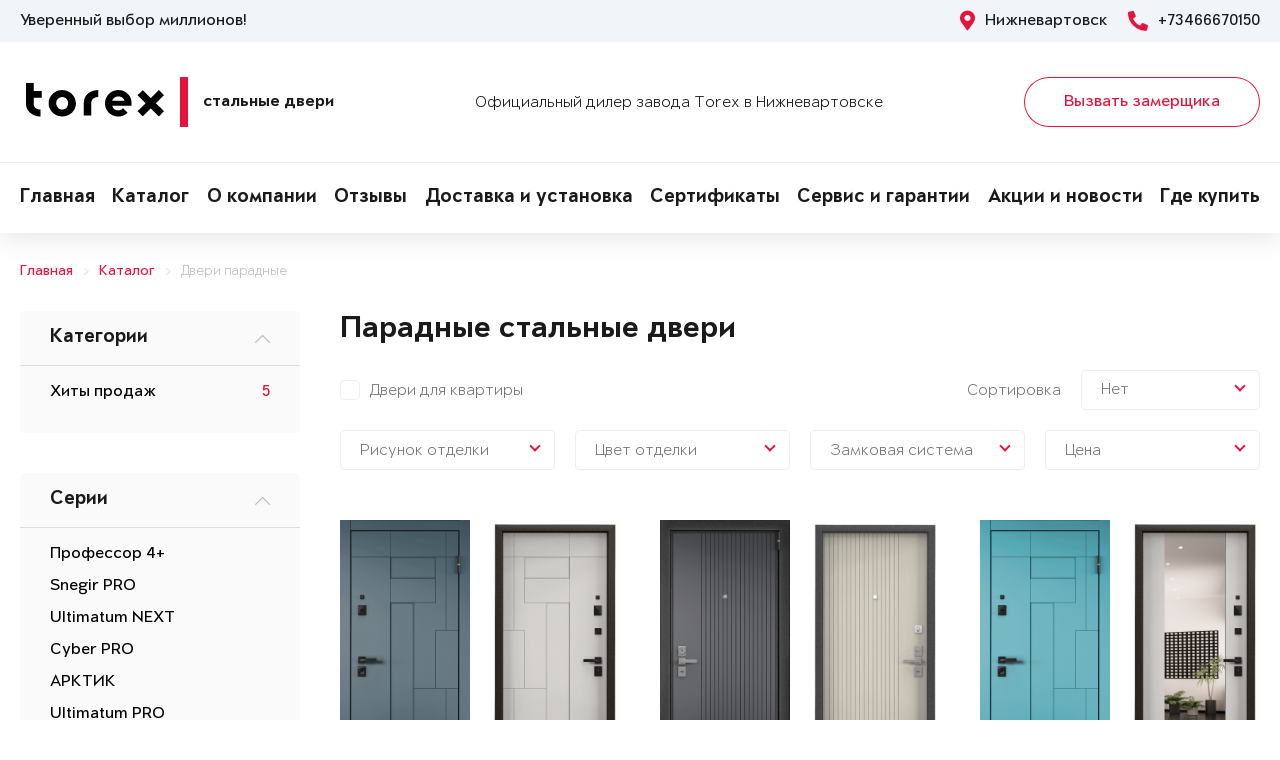

--- FILE ---
content_type: text/html; charset=UTF-8
request_url: https://torex86.ru/katalog/paradnye/
body_size: 9997
content:
<!DOCTYPE html>
<html>
<head>
	<meta charset="utf-8">
	<meta http-equiv="x-ua-compatible" content="ie=edge">
	<meta http-equiv="Cache-Control" content="no-cache">
		<meta http-equiv="Content-type" content="text/html; charset=utf-8">

	<link rel="preconnect" href="https://cdn.jsdelivr.net/">
	<link rel="preconnect" href="https://script.marquiz.ru/">
	<link rel="preconnect" href="https://www.google-analytics.com/">
	<link rel="preconnect" href="https://mc.yandex.ru/">
	<link rel="preconnect" href="https://www.googletagmanager.com/">

	<link rel="preload" href="/templates/fonts/LitteraPlainLight.woff">
	<link rel="preload" href="/templates/fonts/LitteraPlainRegular.woff">
	<link rel="preload" href="/templates/fonts/LitteraPlainMedium.woff">
	<link rel="preload" href="/templates/fonts/LitteraPlainBold.woff">

	<meta http-equiv="Content-Type" content="text/html; charset=UTF-8" />
<meta name="description" content="Парадные входные двери Torex от производителя в Нижневартовске от 25850 рублей. &#128176;  Широкий ассортимент. Популярные модели, технические характеристики, сравнение моделей, детальный просмотр." />
<meta property="og:title" content="Парадные стальные двери">
<meta property="og:description" content="Парадные входные двери Torex от производителя в Нижневартовске от 25850 рублей. &amp;#128176;  Широкий ассортимент. Популярные модели, технические характеристики, сравнение моделей, детальный просмотр.">
<meta property="og:image" content="https://torex86.ru/local/templates/toreximg/torex-164x78.png">
<meta property="og:type" content="article">
<meta property="og:url" content="https://torex86.ru/katalog/paradnye/">



<script type="text/javascript">var _ba = _ba || []; _ba.push(["aid", "96cc1b3c8947ebe38f1148d304a2e5d4"]); _ba.push(["host", "torex86.ru"]); (function() {var ba = document.createElement("script"); ba.type = "text/javascript"; ba.async = true;ba.src = (document.location.protocol == "https:" ? "https://" : "http://") + "bitrix.info/ba.js";var s = document.getElementsByTagName("script")[0];s.parentNode.insertBefore(ba, s);})();</script>


    <title>Парадные железные двери Torex в Нижневартовске
</title>
	<link rel="canonical" href="https://torex86.ru/katalog/paradnye/" />

	<meta name="viewport" content="width=360, initial-scale=1">
	<meta name="theme-color" content="#1a1a1a">
	<script src="https://cdnjs.cloudflare.com/ajax/libs/jquery/3.3.1/jquery.min.js" crossorigin="anonymous"></script>
	<script src="https://cdnjs.cloudflare.com/ajax/libs/picturefill/3.0.3/picturefill.min.js" crossorigin="anonymous"></script>
	<script src="/templates/site/js/jquery.maskedinput.min.js" crossorigin="anonymous"></script>
	<script src="/templates/site/js/junzer.js" crossorigin="anonymous"></script>
	<link rel="stylesheet" type="text/css" href="/templates/site/css/style.css">
		<link rel="shortcut icon" type="image/x-icon" href="https://torex86.ru/favicon.png" />
    <link rel="icon" type="image/png" href="https://torex86.ru/favicon.png"> 
    <link href="/templates/pro.min.css" rel="stylesheet">
	<script src="https://www.google.com/recaptcha/api.js" async defer></script>
</head>
<body>
	<!-- Google Tag Manager -->
<noscript><iframe src='//www.googletagmanager.com/ns.html?id=GTM-WH66QFV'
height='0' width='0' style='display:none;visibility:hidden'></iframe></noscript>
<script>(function(w,d,s,l,i){w[l]=w[l]||[];w[l].push({'gtm.start':
new Date().getTime(),event:'gtm.js'});var f=d.getElementsByTagName(s)[0],
j=d.createElement(s),dl=l!='dataLayer'?'&l='+l:'';j.async=true;j.src=
'//www.googletagmanager.com/gtm.js?id='+i+dl;f.parentNode.insertBefore(j,f);
})(window,document,'script','dataLayer','GTM-WH66QFV');</script>
<!-- End Google Tag Manager -->	<header class="page-header !open">
				<div class="aside">
			<div class="container">
				<p>Уверенный выбор миллионов!</p>
				<div>
					<span><i class="fas fa-map-marker-alt"></i> Нижневартовск</span>
					<a href="tel:+73466670150"><i class="fas fa-phone-alt"></i> +73466670150</a>
				</div>
			</div>
		</div>
		<div class="main container">
			<span class="menu" data-open=".page-header">
				<i class="fal fa-bars"></i>
				<i class="fal fa-times"></i>
			</span>
			<a class="logo" href="/">
				<b>Стальные двери</b>
			</a>
			<div class="dealers">Официальный дилер завода Torex в Нижневартовске</div>
			<div class="panel">
				<span class="cp-btn-2 big" data-open=".modal#zakaz">Вызвать замерщика</span>
				<a href="tel:+73466670150" class="phone"><i class="fas fa-phone-alt"></i></a>
			</div>					
		</div>
		<div class="navigation">
			<nav class="container">
				<ul>
					<li><a href="/">Главная</a></li><li><a href="/katalog/">Каталог</a></li><li><a href="/information/">О компании</a></li><li><a href="/information/otzyvy/">Отзывы</a></li><li><a href="/servis-i-garantii/delivery/">Доставка и установка</a></li><li><a href="/information/sertifikaty/">Сертификаты</a></li><li><a href="/servis-i-garantii/">Сервис и гарантии</a></li><li><a href="/novosti/">Акции и новости</a></li><li><a href="/kontakty/">Где купить</a></li>				</ul>
			</nav>
		</div>
	</header><link rel="stylesheet" type="text/css" href="/templates/site/css/page/catalog.css">
<script src="/templates/site/js/page/catalog.js" crossorigin="anonymous"></script>
<div class="cp-crumbs"><ul><li><a  href="https://torex86.ru/">Главная</a></li><li><a  href="https://torex86.ru/katalog/">Каталог</a></li><li><a  href="https://torex86.ru/katalog/paradnye/">Двери парадные</a></li></ul></div><aside>
	<div class="container">
		<div class="cp-menu-1 open-pc" id="categories"><div data-open=".cp-menu-1#categories">Категории <i class="fal fa-chevron-down"></i></div><nav><ul><li><a href="https://torex86.ru/katalog/hiti-prodag-torex-1/" title="Хиты продаж в Нижневартовске">Хиты продаж</a><span>5</span></li></ul></nav></div><div class="cp-menu-1 open-pc" id="series"><div data-open=".cp-menu-1#series">Серии <i class="fal fa-chevron-down"></i></div><nav><ul><li><a href="https://torex86.ru/katalog/professor-4/" title="Профессор 4+ в Нижневартовске">Профессор 4+</a></li><li><a href="https://torex86.ru/katalog/snegir-pro/" title="Snegir PRO в Нижневартовске">Snegir PRO</a></li><li><a href="https://torex86.ru/katalog/ultimatum-next/" title="Ultimatum NEXT в Нижневартовске">Ultimatum NEXT</a></li><li><a href="https://torex86.ru/katalog/cyber/" title="Cyber PRO в Нижневартовске">Cyber PRO</a></li><li><a href="https://torex86.ru/katalog/snegir-arctic/" title="АРКТИК в Нижневартовске">АРКТИК</a></li><li><a href="https://torex86.ru/katalog/ultimatum-pro/" title="Ultimatum PRO в Нижневартовске">Ultimatum PRO</a></li><li><a href="https://torex86.ru/katalog/s-omega-pro/" title="S.Omega PRO в Нижневартовске">S.Omega PRO</a></li><li><a href="https://torex86.ru/katalog/diamond/" title="Diamond в Нижневартовске">Diamond</a></li><li><a href="https://torex86.ru/katalog/snegir-arctic-c/" title="АРКТИК-С в Нижневартовске">АРКТИК-С</a></li><li><a href="https://torex86.ru/katalog/delta-pro/" title="Delta PRO в Нижневартовске">Delta PRO</a></li><li><a href="https://torex86.ru/katalog/delta-100/" title="Delta 100 в Нижневартовске">Delta 100</a></li><li><a href="https://torex86.ru/katalog/delta-fdl/" title="Противопожарные в Нижневартовске">Противопожарные</a></li></ul></nav></div>	</div>
</aside>

<main>
	<div class="container" style="position: relative;">
		<h1>Парадные стальные двери</h1>
		<script src="https://code.jquery.com/ui/1.12.1/jquery-ui.js"></script>
<div class="page-catalog-filter-1">
	<div class="row">
		<div class="col-xl-8">
			<div class="page-catalog-f-1-list" id="FilterType">
				<div class="page-catalog-f-1" data-filter="8">Двери для квартиры</div>			</div>
		</div>
		<div class="col-xl-4">	
			<div class="page-catalog-sortirovka">
				<div>Сортировка</div>
				<div>
					<div class="page-catalog-f-2" id="FilterSort">
						<div>Нет</div>
						<span></span>
						<div class="page-catalog-f-4 right">
							<div class="page-catalog-f-1" data-filter="unset">Нет</div>
							<div class="page-catalog-f-1" data-filter="price_min">По убыванию цены</div>
							<div class="page-catalog-f-1" data-filter="price_max">По возрастанию цены</div>
							<div class="page-catalog-f-1" data-filter="news">По новизне</div>
						</div>
					</div>
				</div>
			</div>
		</div>
		<div class="col-xl-3">
				<div class="page-catalog-f-2" id="FilterDesign">				<div>Рисунок отделки</div>
				<span></span>
				<div class="page-catalog-f-3">
					<div>
						<div class="active">Внутри</div>
						<div>Снаружи</div>
					</div>
					<div class="page-catalog-f-e-1 open" id="FilterDesignInner">
						<div>
							Тип отделки:
							<select name="constvnut">
								<option value="unset">Все возможные варианты</option>
								<option value="48">Панель MDF с ПВХ покрытием</option><option value="44">Декоративная панель с зеркалом</option><option value="157">Панель MDF с лакокрасочным покрытием</option><option value="43">Декоративная панель</option>							</select>
						</div>
						<div class="row">
							<div class="col-xl-2" data-filter="9460" data-constvnut-48="true" data-constvnut-44="true"><img src="/upload/iblock/4c5/1c24232a2d920b0cc60ec433b01dbc56.png"><div>MM-R</div></div><div class="col-xl-2" data-filter="9131" data-constvnut-44="true"><img src="/upload/iblock/cb6/5ea725bbf3644c07fc337215bdd8d5b3.png"><div>MM</div></div><div class="col-xl-2" data-filter="9086" data-constvnut-48="true"><img src="/upload/iblock/8b5/6aa1f9f4d337da164593fec0ebe534c1.png"><div>Grade</div></div><div class="col-xl-2" data-filter="9102" data-constvnut-48="true"><img src="/upload/iblock/fbf/9e24ae1de5fd5a13a013c58c5fd5ecf7.png"><div>Volume</div></div><div class="col-xl-2" data-filter="9104" data-constvnut-48="true"><img src="/upload/iblock/08c/f51f7e434cda3f1419d4093ce58f1443.png"><div>Wale</div></div><div class="col-xl-2" data-filter="9088" data-constvnut-48="true"><img src="/upload/iblock/6b9/a2e2379dfa6ed1a35f3572ca05f49c8b.png"><div>Maze</div></div><div class="col-xl-2" data-filter="2924" data-constvnut-48="true"><img src="/upload/iblock/fb3/407d788b36922ab45a25d30f808319b9.png"><div>HT-3</div></div><div class="col-xl-2" data-filter="9085" data-constvnut-48="true" data-constvnut-43="true"><img src="/upload/iblock/7eb/9176ccce7e34255289b4e91dac94b00e.png"><div>Extent</div></div><div class="col-xl-2" data-filter="9077" data-constvnut-48="true" data-constvnut-157="true"><img src="/upload/iblock/ce7/23b6896eaf68464288d51862e030f2e8.png"><div>Busoni</div></div><div class="col-xl-2" data-filter="9089" data-constvnut-48="true"><img src="/upload/iblock/c8a/0610a9290ed3a7fb2fbb13582198ecd4.png"><div>Nairi</div></div><div class="col-xl-2" data-filter="9098" data-constvnut-48="true"><img src="/upload/iblock/f66/fce76bff72c3dcf703f35b00c860d5a5.png"><div>Trixie</div></div><div class="col-xl-2" data-filter="9072" data-constvnut-48="true"><img src="/upload/iblock/5da/ff91ce6cc37b7d511e15961aa80e4660.png"><div>Arietta</div></div><div class="col-xl-2" data-filter="9083" data-constvnut-48="true"><img src="/upload/iblock/3c3/489059deb832ad0511058d64891a88e2.png"><div>Double</div></div><div class="col-xl-2" data-filter="9090" data-constvnut-48="true"><img src="/upload/iblock/256/c370cf3501056f759c64a4adcd8a83f4.png"><div>Puente</div></div><div class="col-xl-2" data-filter="9462" data-constvnut-157="true"><img src="/upload/iblock/c84/aceb64ca787a67f90ad09886feb38909.png"><div>Double-R</div></div><div class="col-xl-2" data-filter="9464" data-constvnut-157="true"><img src="/upload/iblock/8e1/8739246a116bc9b9ab6c728511501fb1.png"><div>Trixie-R</div></div><div class="col-xl-2" data-filter="9076" data-constvnut-48="true"><img src="/upload/iblock/6cc/59ab7847bbcada0cbec832cb26c1e51c.png"><div>Lucia</div></div><div class="col-xl-2" data-filter="9466" data-constvnut-157="true" data-constvnut-43="true"><img src="/upload/iblock/c0a/09ff0c2be45e57a3850bdbf0c6596dba.png"><div>Lines-R</div></div><div class="col-xl-2" data-filter="9463" data-constvnut-157="true"><img src="/upload/iblock/9c5/308c83dad7d52437ac1fc07dfa2fc625.png"><div>Pulsar-R</div></div><div class="col-xl-2" data-filter="9461" data-constvnut-157="true"><img src="/upload/iblock/3c3/8bd6f16b7e9100fdb0287862582a2801.png"><div>Sunrise-R</div></div><div class="col-xl-2" data-filter="9468" data-constvnut-48="true"><img src="/upload/iblock/0ab/df2f3c4f6527202d62c23aeed3c905d4.png"><div>Brook-R</div></div><div class="col-xl-2" data-filter="9469" data-constvnut-157="true"><img src="/upload/iblock/121/d6d9c60b8847c987404dba06d94d37e9.png"><div>Grade-R</div></div><div class="col-xl-2" data-filter="9467" data-constvnut-157="true"><img src="/upload/iblock/594/f7317e81362ed97ff13ac44a251f334b.png"><div>Rhombus-R</div></div><div class="col-xl-2" data-filter="9470" data-constvnut-157="true"><img src="/upload/iblock/601/5fa937377635e7c4f88ff16b395538a5.png"><div>Saros-R</div></div><div class="col-xl-2" data-filter="9073" data-constvnut-157="true"><img src="/upload/iblock/64b/d974548681fa1372f825a44f1980c4be.png"><div>Felicia</div></div><div class="col-xl-2" data-filter="9078" data-constvnut-157="true" data-constvnut-43="true"><img src="/upload/iblock/262/ae2e2b6912b0747caa7ea8bad5ae715b.png"><div>Solo</div></div><div class="col-xl-2" data-filter="9080" data-constvnut-157="true"><img src="/upload/iblock/408/59ab571f647ebd309169f4d5a8150ffa.png"><div>Aurora</div></div><div class="col-xl-2" data-filter="9100" data-constvnut-48="true"><img src="/upload/iblock/982/69b4b4ac79e96c87a0499902764f51b0.png"><div>Vita P</div></div>						</div>
					</div>
					<div class="page-catalog-f-e-1" id="FilterDesignOuter">
						<div>
							Тип отделки:
							<select name="constvnesh">
								<option value="unset">Все возможные варианты</option>
								<option value="38">Порошково-полимерное покрытие</option><option value="156">Панель MDF с лакокрасочным покрытием</option><option value="39">Панель MDF с ПВХ покрытием</option><option value="35">Декоративная панель</option>							</select>
						</div>
						<div class="row">
							<div class="col-xl-2" data-filter="1285" data-constvnesh-38="true"><img src="/upload/iblock/665/ada737c066c788bffe8f21eefb86efcd.png"><div>—</div></div><div class="col-xl-2" data-filter="9102" data-constvnesh-156="true" data-constvnesh-39="true"><img src="/upload/iblock/fbf/9e24ae1de5fd5a13a013c58c5fd5ecf7.png"><div>Volume</div></div><div class="col-xl-2" data-filter="9086" data-constvnesh-39="true"><img src="/upload/iblock/8b5/6aa1f9f4d337da164593fec0ebe534c1.png"><div>Grade</div></div><div class="col-xl-2" data-filter="9104" data-constvnesh-39="true"><img src="/upload/iblock/08c/f51f7e434cda3f1419d4093ce58f1443.png"><div>Wale</div></div><div class="col-xl-2" data-filter="9088" data-constvnesh-39="true"><img src="/upload/iblock/6b9/a2e2379dfa6ed1a35f3572ca05f49c8b.png"><div>Maze</div></div><div class="col-xl-2" data-filter="2924" data-constvnesh-39="true"><img src="/upload/iblock/fb3/407d788b36922ab45a25d30f808319b9.png"><div>HT-3</div></div><div class="col-xl-2" data-filter="9085" data-constvnesh-39="true" data-constvnesh-35="true"><img src="/upload/iblock/7eb/9176ccce7e34255289b4e91dac94b00e.png"><div>Extent</div></div><div class="col-xl-2" data-filter="9077" data-constvnesh-39="true" data-constvnesh-156="true"><img src="/upload/iblock/ce7/23b6896eaf68464288d51862e030f2e8.png"><div>Busoni</div></div><div class="col-xl-2" data-filter="9089" data-constvnesh-39="true"><img src="/upload/iblock/c8a/0610a9290ed3a7fb2fbb13582198ecd4.png"><div>Nairi</div></div><div class="col-xl-2" data-filter="9072" data-constvnesh-39="true"><img src="/upload/iblock/5da/ff91ce6cc37b7d511e15961aa80e4660.png"><div>Arietta</div></div><div class="col-xl-2" data-filter="9083" data-constvnesh-39="true"><img src="/upload/iblock/3c3/489059deb832ad0511058d64891a88e2.png"><div>Double</div></div><div class="col-xl-2" data-filter="9461" data-constvnesh-156="true"><img src="/upload/iblock/3c3/8bd6f16b7e9100fdb0287862582a2801.png"><div>Sunrise-R</div></div><div class="col-xl-2" data-filter="9098" data-constvnesh-39="true"><img src="/upload/iblock/f66/fce76bff72c3dcf703f35b00c860d5a5.png"><div>Trixie</div></div><div class="col-xl-2" data-filter="9463" data-constvnesh-156="true"><img src="/upload/iblock/9c5/308c83dad7d52437ac1fc07dfa2fc625.png"><div>Pulsar-R</div></div><div class="col-xl-2" data-filter="9075" data-constvnesh-39="true"><img src="/upload/iblock/a6a/a3e698254b16eb0fc8b4d55577c5510c.png"><div>Rulada</div></div><div class="col-xl-2" data-filter="9465" data-constvnesh-156="true"><img src="/upload/iblock/ef7/816b3102150c0a8aea70cb548c5fc363.png"><div>Vortex-R</div></div><div class="col-xl-2" data-filter="9466" data-constvnesh-156="true" data-constvnesh-35="true"><img src="/upload/iblock/c0a/09ff0c2be45e57a3850bdbf0c6596dba.png"><div>Lines-R</div></div><div class="col-xl-2" data-filter="9467" data-constvnesh-156="true"><img src="/upload/iblock/594/f7317e81362ed97ff13ac44a251f334b.png"><div>Rhombus-R</div></div><div class="col-xl-2" data-filter="9073" data-constvnesh-156="true"><img src="/upload/iblock/64b/d974548681fa1372f825a44f1980c4be.png"><div>Felicia</div></div><div class="col-xl-2" data-filter="9078" data-constvnesh-156="true" data-constvnesh-35="true"><img src="/upload/iblock/262/ae2e2b6912b0747caa7ea8bad5ae715b.png"><div>Solo</div></div><div class="col-xl-2" data-filter="9080" data-constvnesh-156="true"><img src="/upload/iblock/408/59ab571f647ebd309169f4d5a8150ffa.png"><div>Aurora</div></div><div class="col-xl-2" data-filter="9100" data-constvnesh-39="true"><img src="/upload/iblock/982/69b4b4ac79e96c87a0499902764f51b0.png"><div>Vita P</div></div>						</div>
					</div>
				</div>
			</div>
		</div>
		<div class="col-xl-3">
			<div class="page-catalog-f-2" id="FilterColor">				<div>Цвет отделки</div>
				<span></span>
				<div class="page-catalog-f-3 left-100-20">
					<div>
						<div class="active">Внутри</div>
						<div>Снаружи</div>
					</div>
					<div class="page-catalog-f-e-2 open" id="FilterColorInner">
						<div class="row">
							<div class="col-xl-2" data-filter="8614"><div style="background-image: url(/upload/iblock/d90/151b98078a204bc9afa903b84872555d.png);"></div><div>ПВХ Оскуро</div></div><div class="col-xl-2" data-filter="7677"><div style="background-image: url(/upload/iblock/8fe/57762fbcb66fc26b896d8ed9eeb84454.png);"></div><div>ЛКП Насыщеный чёрный</div></div><div class="col-xl-2" data-filter="8616"><div style="background-image: url(/upload/iblock/2c8/28870d95dea18ba7378d41bea353c872.png);"></div><div>ПВХ Бьянко</div></div><div class="col-xl-2" data-filter="8609"><div style="background-image: url(/upload/iblock/c18/d405a336630b1853af251f8fcc08a740.png);"></div><div>ПВХ Гриджио</div></div><div class="col-xl-2" data-filter="8617"><div style="background-image: url(/upload/iblock/626/6f0995760c44e8b909c1c4de0b9d5c4e.png);"></div><div>ПВХ Ферро</div></div><div class="col-xl-2" data-filter="1501"><div style="background-image: url(/upload/iblock/d55/0300a236efd3b25c2cead7b2dc4ef6be.png);"></div><div>Белый перламутр</div></div><div class="col-xl-2" data-filter="8612"><div style="background-image: url(/upload/iblock/c8d/47bdc5cc908f67416216c7f736c829a6.png);"></div><div>ПВХ Крема</div></div><div class="col-xl-2" data-filter="8606"><div style="background-image: url(/upload/iblock/729/1a2f8dadfee664bdd6bc929bfceee2b3.png);"></div><div>ПВХ Авокадо</div></div><div class="col-xl-2" data-filter="9025"><div style="background-image: url(/upload/iblock/bb5/0ca3179dd4cc6567fd03c94d11674786.png);"></div><div>ЛКП Clear</div></div><div class="col-xl-2" data-filter="9021"><div style="background-image: url(/upload/iblock/4f8/a543f88ab12e0ea358f367b94855bfc7.png);"></div><div>ЛКП Графит</div></div><div class="col-xl-2" data-filter="9455"><div style="background-image: url(/upload/iblock/077/37b873952767c6ac60e1b8c5528a5d25.png);"></div><div>ЛКП Ivory</div></div><div class="col-xl-2" data-filter="4002"><div style="background-image: url(/upload/iblock/9ce/e36f615e24a815bf6d73420eb599c9a0.png);"></div><div>ПВХ Дуб белый матовый</div></div><div class="col-xl-2" data-filter="7681"><div style="background-image: url(/upload/iblock/5f2/88946556c048ed3b62ba272a71779b70.png);"></div><div>ЛКП Цитрус</div></div><div class="col-xl-2" data-filter="9454"><div style="background-image: url(/upload/iblock/578/72dc54df27000ffd53305b7f85a1d1aa.png);"></div><div>ЛКП Malva</div></div><div class="col-xl-2" data-filter="9453"><div style="background-image: url(/upload/iblock/809/b10e0c87af988346dc85bfd62aaa7a51.png);"></div><div>ЛКП Stone</div></div>						</div>
					</div>
					<div class="page-catalog-f-e-2" id="FilterColorOuter">
						<div class="row">
							<div class="col-xl-2" data-filter="9134"><div style="background-image: url(/upload/iblock/1ab/a25e446c16ad03f94728352e68ed2355.png);"></div><div>Колоре графит</div></div><div class="col-xl-2" data-filter="7677"><div style="background-image: url(/upload/iblock/8fe/57762fbcb66fc26b896d8ed9eeb84454.png);"></div><div>ЛКП Насыщеный чёрный</div></div><div class="col-xl-2" data-filter="9452"><div style="background-image: url(/upload/iblock/725/13f31c250df6cf7c83c2471cf377d5ee.png);"></div><div>ЛКП Бирюза</div></div><div class="col-xl-2" data-filter="8609"><div style="background-image: url(/upload/iblock/c18/d405a336630b1853af251f8fcc08a740.png);"></div><div>ПВХ Гриджио</div></div><div class="col-xl-2" data-filter="8608"><div style="background-image: url(/upload/iblock/4b0/f124c8c1b95a2bc0022665c0731776b0.png);"></div><div>ПВХ Верде</div></div><div class="col-xl-2" data-filter="8614"><div style="background-image: url(/upload/iblock/d90/151b98078a204bc9afa903b84872555d.png);"></div><div>ПВХ Оскуро</div></div><div class="col-xl-2" data-filter="8612"><div style="background-image: url(/upload/iblock/c8d/47bdc5cc908f67416216c7f736c829a6.png);"></div><div>ПВХ Крема</div></div><div class="col-xl-2" data-filter="8616"><div style="background-image: url(/upload/iblock/2c8/28870d95dea18ba7378d41bea353c872.png);"></div><div>ПВХ Бьянко</div></div><div class="col-xl-2" data-filter="8620"><div style="background-image: url(/upload/iblock/4cb/16605735d521eb1d9aceca946cb6a619.png);"></div><div>ПВХ Черная шагрень</div></div><div class="col-xl-2" data-filter="8617"><div style="background-image: url(/upload/iblock/626/6f0995760c44e8b909c1c4de0b9d5c4e.png);"></div><div>ПВХ Ферро</div></div><div class="col-xl-2" data-filter="9025"><div style="background-image: url(/upload/iblock/bb5/0ca3179dd4cc6567fd03c94d11674786.png);"></div><div>ЛКП Clear</div></div><div class="col-xl-2" data-filter="7679"><div style="background-image: url(/upload/iblock/10e/dbc802f2590fef20043ccad7eb55297e.png);"></div><div>ЛКП Муссон</div></div><div class="col-xl-2" data-filter="9454"><div style="background-image: url(/upload/iblock/578/72dc54df27000ffd53305b7f85a1d1aa.png);"></div><div>ЛКП Malva</div></div><div class="col-xl-2" data-filter="9453"><div style="background-image: url(/upload/iblock/809/b10e0c87af988346dc85bfd62aaa7a51.png);"></div><div>ЛКП Stone</div></div><div class="col-xl-2" data-filter="7681"><div style="background-image: url(/upload/iblock/5f2/88946556c048ed3b62ba272a71779b70.png);"></div><div>ЛКП Цитрус</div></div><div class="col-xl-2" data-filter="9021"><div style="background-image: url(/upload/iblock/4f8/a543f88ab12e0ea358f367b94855bfc7.png);"></div><div>ЛКП Графит</div></div><div class="col-xl-2" data-filter="9455"><div style="background-image: url(/upload/iblock/077/37b873952767c6ac60e1b8c5528a5d25.png);"></div><div>ЛКП Ivory</div></div>						</div>
					</div>
				</div>
			</div>
		</div>
		<div class="col-xl-3">
			<div class="page-catalog-f-2" id="FilterLock">				<div>Замковая система</div>
				<span></span>
				<div class="page-catalog-f-4">
					<div class="page-catalog-f-1" data-filter="25">Border (Россия)</div>				</div>
			</div>
		</div>
		<div class="col-xl-3">
			<div class="page-catalog-f-2" id="FilterPrice">
				<div>Цена</div>
				<span></span>
				<div>
					<p><span>10 000</span> - <span>300 000</span> <i class="fal fa-ruble-sign"></i></p>
					<div id="slider-price"></div>
				</div>
			</div>
		</div>
	</div>
</div>
<div id="CatalogList"><div class="cp-catalog-1"><div><div class="col-lg-6 col-xl-4"><div class="cp-doors-1"><a href="https://torex86.ru/katalog/door-185909/" title="ULTIMATUM-M PP в Нижневартовске"><div class="sizecatalogdors"><img src="https://torex86.ru/upload/iblock/e38/ultimatum-m-18e3b1bd4ae71f022b9ef6c9a7c953de.png"><img src="https://torex86.ru/upload/iblock/48c/ultimatum-m-c1a8da5576e10a4e45c77b348faa1454.png"><div></div></div><div>ULTIMATUM-M PP</div><span>Дверь для квартиры</span></a><div><div><span>от 78 244 <i class="fas fa-ruble-sign"></i></span></div><div><span class="cp-btn-2" data-open=".modal#zakaz">Заказать</span></div></div></div></div><div class="col-lg-6 col-xl-4"><div class="cp-doors-1"><a href="https://torex86.ru/katalog/door-590829/" title="ULTIMATUM NEXT в Нижневартовске"><div class="sizecatalogdors"><img src="https://torex86.ru/upload/iblock/204/ultimatum-next-73a818fe25c0fd3ff6f96746b8fc4346.png"><img src="https://torex86.ru/upload/iblock/d3a/ultimatum-next-d028d7f1e63ede4cc3062bd0dc458b6c.png"><div></div></div><div>ULTIMATUM NEXT</div><span>Дверь для квартиры</span></a><div><div><span>от 105 661 <i class="fas fa-ruble-sign"></i></span></div><div><span class="cp-btn-2" data-open=".modal#zakaz">Заказать</span></div></div></div></div><div class="col-lg-6 col-xl-4"><div class="cp-doors-1"><a href="https://torex86.ru/katalog/door-42924/" title="ULTIMATUM-M PP в Нижневартовске"><div class="sizecatalogdors"><img src="https://torex86.ru/upload/iblock/86c/ultimatum-m-c32b5cc79ba37aaa3ac1ab8cb4f2f218.png"><img src="https://torex86.ru/upload/iblock/cb8/ultimatum-m-36831545f20ca5c393cf8437a69d1fd6.png"><div></div></div><div>ULTIMATUM-M PP</div><span>Дверь для квартиры</span></a><div><div><span>от 99 430 <i class="fas fa-ruble-sign"></i></span></div><div><span class="cp-btn-2" data-open=".modal#zakaz">Заказать</span></div></div></div></div><div class="col-lg-6 col-xl-4"><div class="cp-doors-1"><a href="https://torex86.ru/katalog/door-38266/" title="ULTIMATUM-M MP в Нижневартовске"><div class="sizecatalogdors"><img src="https://torex86.ru/upload/iblock/39a/ultimatum-m-7a00dec05c85cde4baad7f7c0ee42a5c.png"><img src="https://torex86.ru/upload/iblock/841/ultimatum-m-544d41e4c38c2edf4dce7180360b5dff.png"><div></div></div><div>ULTIMATUM-M MP</div><span>Дверь для квартиры</span></a><div><div><span>от 71 497 <i class="fas fa-ruble-sign"></i></span></div><div><span class="cp-btn-2" data-open=".modal#zakaz">Заказать</span></div></div></div></div><div class="col-lg-6 col-xl-4"><div class="cp-doors-1"><a href="https://torex86.ru/katalog/door-590743/" title="ULTIMATUM NEXT в Нижневартовске"><div class="sizecatalogdors"><img src="https://torex86.ru/upload/iblock/619/ultimatum-next-4d2bdad1835ec1331030628cca54105d.png"><img src="https://torex86.ru/upload/iblock/fd3/ultimatum-next-17399624b483b8311def88b4322fc8f6.png"><div></div></div><div>ULTIMATUM NEXT</div><span>Дверь для квартиры</span></a><div><div><span>от 105 661 <i class="fas fa-ruble-sign"></i></span></div><div><span class="cp-btn-2" data-open=".modal#zakaz">Заказать</span></div></div></div></div><div class="col-lg-6 col-xl-4"><div class="cp-doors-1"><a href="https://torex86.ru/katalog/door-590768/" title="ULTIMATUM NEXT в Нижневартовске"><div class="sizecatalogdors"><img src="https://torex86.ru/upload/iblock/d3c/ultimatum-next-a2ef576d8a7c987045b0b20286466a44.png"><img src="https://torex86.ru/upload/iblock/cf9/ultimatum-next-7b9a37977a9a95e078936c1fb5285456.png"><div></div></div><div>ULTIMATUM NEXT</div><span>Дверь для квартиры</span></a><div><div><span>от 111 293 <i class="fas fa-ruble-sign"></i></span></div><div><span class="cp-btn-2" data-open=".modal#zakaz">Заказать</span></div></div></div></div><div class="col-lg-6 col-xl-4"><div class="cp-doors-1"><a href="https://torex86.ru/katalog/door-590831/" title="ULTIMATUM NEXT в Нижневартовске"><div class="sizecatalogdors"><img src="https://torex86.ru/upload/iblock/c02/ultimatum-next-99183bcb66c7ed26548b8aeb5dc0cf86.png"><img src="https://torex86.ru/upload/iblock/7a0/ultimatum-next-a7977e2eddc35a17e3e5077774e5fb26.png"><div></div></div><div>ULTIMATUM NEXT</div><span>Дверь для квартиры</span></a><div><div><span>от 105 661 <i class="fas fa-ruble-sign"></i></span></div><div><span class="cp-btn-2" data-open=".modal#zakaz">Заказать</span></div></div></div></div><div class="col-lg-6 col-xl-4"><div class="cp-doors-1"><a href="https://torex86.ru/katalog/door-590738/" title="ULTIMATUM NEXT в Нижневартовске"><div class="sizecatalogdors"><img src="https://torex86.ru/upload/iblock/3cc/ultimatum-next-8147a47af740c52e8f0d19cb73209c8f.png"><img src="https://torex86.ru/upload/iblock/688/ultimatum-next-67266a3ce51ef8a3bfb37ff7a44d595e.png"><div></div></div><div>ULTIMATUM NEXT</div><span>Дверь для квартиры</span></a><div><div><span>от 112 074 <i class="fas fa-ruble-sign"></i></span></div><div><span class="cp-btn-2" data-open=".modal#zakaz">Заказать</span></div></div></div></div><div class="col-lg-6 col-xl-4"><div class="cp-doors-1"><a href="https://torex86.ru/katalog/door-590742/" title="ULTIMATUM NEXT в Нижневартовске"><div class="sizecatalogdors"><img src="https://torex86.ru/upload/iblock/6f5/ultimatum-next-8069741c734f1ec84ad657aca22df7ce.png"><img src="https://torex86.ru/upload/iblock/7f2/ultimatum-next-44750f5b1f5e85c7af9491d8ba93495c.png"><div></div></div><div>ULTIMATUM NEXT</div><span>Дверь для квартиры</span></a><div><div><span>от 108 400 <i class="fas fa-ruble-sign"></i></span></div><div><span class="cp-btn-2" data-open=".modal#zakaz">Заказать</span></div></div></div></div><div class="col-lg-6 col-xl-4"><div class="cp-doors-1"><a href="https://torex86.ru/katalog/door-590749/" title="ULTIMATUM NEXT в Нижневартовске"><div class="sizecatalogdors"><img src="https://torex86.ru/upload/iblock/e02/ultimatum-next-1cf85a5bd66a26bc8bf1accb2803a0b6.png"><img src="https://torex86.ru/upload/iblock/2c4/ultimatum-next-b68592e0cc53b12073e93bb68e4497e4.png"><div></div></div><div>ULTIMATUM NEXT</div><span>Дверь для квартиры</span></a><div><div><span>от 105 661 <i class="fas fa-ruble-sign"></i></span></div><div><span class="cp-btn-2" data-open=".modal#zakaz">Заказать</span></div></div></div></div><div class="col-lg-6 col-xl-4"><div class="cp-doors-1"><a href="https://torex86.ru/katalog/door-42926/" title="ULTIMATUM-M PP в Нижневартовске"><div class="sizecatalogdors"><img src="https://torex86.ru/upload/iblock/2bc/ultimatum-m-e0191054a4685874818f8a56d42dae1a.png"><img src="https://torex86.ru/upload/iblock/8ae/ultimatum-m-c5313ef2f148864c359fd166e66f7664.png"><div></div></div><div>ULTIMATUM-M PP</div><span>Дверь для квартиры</span></a><div><div><span>от 84 525 <i class="fas fa-ruble-sign"></i></span></div><div><span class="cp-btn-2" data-open=".modal#zakaz">Заказать</span></div></div></div></div><div class="col-lg-6 col-xl-4"><div class="cp-doors-1"><a href="https://torex86.ru/katalog/door-590769/" title="ULTIMATUM NEXT в Нижневартовске"><div class="sizecatalogdors"><img src="https://torex86.ru/upload/iblock/6e1/ultimatum-next-9e9a811d4c94ed3f75a49aabc6143735.png"><img src="https://torex86.ru/upload/iblock/d14/ultimatum-next-0e3a638cde953a7e4f7f8c9275f3d0f7.png"><div></div></div><div>ULTIMATUM NEXT</div><span>Дверь для квартиры</span></a><div><div><span>от 105 661 <i class="fas fa-ruble-sign"></i></span></div><div><span class="cp-btn-2" data-open=".modal#zakaz">Заказать</span></div></div></div></div><div class="col-lg-6 col-xl-4"><div class="cp-doors-1"><a href="https://torex86.ru/katalog/door-42256/" title="ULTIMATUM-M PP в Нижневартовске"><div class="sizecatalogdors"><img src="https://torex86.ru/upload/iblock/6bd/ultimatum-m-553be4c95eb72881911dea77c50560bf.png"><img src="https://torex86.ru/upload/iblock/4ea/ultimatum-m-c1e896190814b784a7689d11d8779fd1.png"><div></div></div><div>ULTIMATUM-M PP</div><span>Дверь для квартиры</span></a><div><div><span>от 111 136 <i class="fas fa-ruble-sign"></i></span></div><div><span class="cp-btn-2" data-open=".modal#zakaz">Заказать</span></div></div></div></div><div class="col-lg-6 col-xl-4"><div class="cp-doors-1"><a href="https://torex86.ru/katalog/door-590740/" title="ULTIMATUM NEXT в Нижневартовске"><div class="sizecatalogdors"><img src="https://torex86.ru/upload/iblock/177/ultimatum-next-ab200859358cee7356aff4b7b2de88f1.png"><img src="https://torex86.ru/upload/iblock/f42/ultimatum-next-e2e7c3ec698c68d6f0c1deea183700a0.png"><div></div></div><div>ULTIMATUM NEXT</div><span>Дверь для квартиры</span></a><div><div><span>от 111 293 <i class="fas fa-ruble-sign"></i></span></div><div><span class="cp-btn-2" data-open=".modal#zakaz">Заказать</span></div></div></div></div><div class="col-lg-6 col-xl-4"><div class="cp-doors-1"><a href="https://torex86.ru/katalog/door-576677/" title="ULTIMATUM NEXT в Нижневартовске"><div class="sizecatalogdors"><img src="https://torex86.ru/upload/iblock/b79/ultimatum-next-7d3e8c611c562966d51b1a4159e6bbc8.png"><img src="https://torex86.ru/upload/iblock/963/ultimatum-next-970d34db657d215a75d6b44d41175e20.png"><div></div></div><div>ULTIMATUM NEXT</div><span>Дверь для квартиры</span></a><div><div><span>от 112 074 <i class="fas fa-ruble-sign"></i></span></div><div><span class="cp-btn-2" data-open=".modal#zakaz">Заказать</span></div></div></div></div><div class="col-lg-6 col-xl-4"><div class="cp-doors-1"><a href="https://torex86.ru/katalog/door-590843/" title="ULTIMATUM NEXT в Нижневартовске"><div class="sizecatalogdors"><img src="https://torex86.ru/upload/iblock/dd9/ultimatum-next-20c5829a68b33fb3a2bcd60dc67ac4b1.png"><img src="https://torex86.ru/upload/iblock/2a6/ultimatum-next-145aff2e0f0f6eb56f66affd641ced23.png"><div></div></div><div>ULTIMATUM NEXT</div><span>Дверь для квартиры</span></a><div><div><span>от 105 661 <i class="fas fa-ruble-sign"></i></span></div><div><span class="cp-btn-2" data-open=".modal#zakaz">Заказать</span></div></div></div></div><div class="col-lg-6 col-xl-4"><div class="cp-doors-1"><a href="https://torex86.ru/katalog/door-590776/" title="ULTIMATUM NEXT в Нижневартовске"><div class="sizecatalogdors"><img src="https://torex86.ru/upload/iblock/c11/ultimatum-next-ac7e878962c04bf97941f796ce28229e.png"><img src="https://torex86.ru/upload/iblock/86b/ultimatum-next-50d9ebe335dcc901b8d91b3e469a54a3.png"><div></div></div><div>ULTIMATUM NEXT</div><span>Дверь для квартиры</span></a><div><div><span>от 113 306 <i class="fas fa-ruble-sign"></i></span></div><div><span class="cp-btn-2" data-open=".modal#zakaz">Заказать</span></div></div></div></div><div class="col-lg-6 col-xl-4"><div class="cp-doors-1"><a href="https://torex86.ru/katalog/door-762375/" title="ULTIMATUM NEXT в Нижневартовске"><div class="sizecatalogdors"><img src="https://torex86.ru/upload/iblock/68a/ultimatum-next-ec63a52b6cddbf5931ea4cadf1d1f37c.png"><img src="https://torex86.ru/upload/iblock/ded/ultimatum-next-ae6a15f46497102445d05e76966a1972.png"><div></div></div><div>ULTIMATUM NEXT</div><span>Дверь для квартиры</span></a><div><div><span>от 117 706 <i class="fas fa-ruble-sign"></i></span></div><div><span class="cp-btn-2" data-open=".modal#zakaz">Заказать</span></div></div></div></div></div></div><nav class="cp-navigation-1"><ul><li class="active"><a href="/katalog/paradnye/">1</a></li><li><a href="/katalog/paradnye/?page=2">2</a></li><li><a href="/katalog/paradnye/?page=3">3</a></li><li><a href="/katalog/paradnye/?page=4">4</a></li></ul></nav></div><div class="page-catalog-info"><div class="cp-article-1"><div class="cp-sbo-seo"><h2 class="seo-header">Парадные двери «Торэкс» – это прочно, эстетично и безопасно!</h2>
<p>Парадные двери – это облик вашего жилища.</p>
<p>Именно на них в первую очередь обращают внимание обитатели и гости дома.</p>
<p>Кроме эстетической функции, стальные парадные двери обязаны характеризоваться надежностью и защитными свойствами, а также сопротивляться влиянию внешних факторов.</p>
<p>Входные парадные двери ТМ Professor и линейки Ultimatum:</p>
<ul>
<li>превосходят нормы наивысшего класса взломостойкости по ГОСТ 31173-2003 «Блоки дверные стальные»,</li>
<li>снабжены замковой системой класса »люкс», которая соответствует рекомендациям МВД Российской Федерации,</li>
<li>защищены от низких температур, влажности, неблагоприятных погодных условий и УФ-излучения МДФ-панелями или порошково-полимерным напылением.</li>
</ul>
<p>Такие двери популярны среди жителей Нижневартовска.</p>
<p>Вы будете гордиться такой дверью. </p>
<p>Только гляньте, как солидно она выглядит!</p></div> </div></div>	</div>
</main>


		<footer class="page-footer">
			<div class="navigation">
				<nav class="container"><ul><li><a href="/katalog/" title="Каталог">Каталог</a></li><li><a href="/kontakty/" title="Где купить">Где купить</a></li><li><a href="/novosti/" title="Новости и акции">Новости и акции</a></li><li><a href="/information/" title="О компании">О компании</a></li><li><a href="/servis-i-garantii/uslovia-vozvrata/" title="Условия возврата">Условия возврата</a></li><li><a href="/politika-konfidencialnosti/" title="Политика конфиденциальности">Политика конфиденциальности</a></li></ul></nav>			</div>
			<div class="main">
				<div class="container">
					<div>
						<a href=""><span class="logo"></span></a>
						<div>© ООО «ТД ТОРЭКС» стальные двери, 1990—2026. Все права защищены.</div>
					</div>
					<div>
						<a href="https://vk.com/torex.official" class="vk" rel="nofollow" target="_blank" title="ВКонтакте"></a>
						<a href="https://www.youtube.com/user/torexrussia" class="yo" rel="nofollow" target="_blank" title="YouTube"></a>
												<a href="https://ok.ru/torex.official" class="ok" rel="nofollow" target="_blank" title="Одноклассники"></a>
					</div>
				</div>
			</div>
			<div class="aside">
				<div class="container">
										<p>Интернет-сайт www.torex86.ru — носит исключительно информационный характер и ни при каких условиях не является публичной офертой, определяемой положениями Статьи 437 Гражданского кодекса Российской Федерации. Для получения подробной информации о стоимости продукции компании Torex обращайтесь в фирменные точки продаж Torex в Вашем городе.</p>
					<p>Производитель оставляет за собой право в любое время вносить изменения в перечень и спецификацию продукции. Для получения действительной информации о продукции просьба обращаться в фирменные точки продаж Torex в Вашем городе.</p>
				</div>
			</div>
		</footer>


		<div class="modal !open" id="zakaz">
			<div class="mod-xl-7">
				<span data-exit=".modal#zakaz"><i class="fal fa-times"></i></span>
				<div>
					<form action="/local/components/torex/form_ajax.php" class="modal-form-1" data-success="0" method="POST">
						<div>Вызвать мастера по замерам</div>
						<div>Заполните форму, и наш специалист свяжется с Вами.</div>
												<input type="hidden" name="type" value="request-measurement">
												<input type="text" name="contact_person" placeholder="* Ваше имя" required autocomplete="off">
						<input type="text" name="phone" placeholder="* Ваш телефон" required autocomplete="off">
						<div class="g-recaptcha" data-sitekey="6LfDN_ofAAAAAFM_CcsveFR-lQZm66SE1hkVZxHA"></div>						<button class="cp-btn-1 big" type="submit">Отправить заявку</button>
						<div>
							<div><b>*</b> все поля обязательны для заполнения</div>
							<div>Нажимая на кнопку, вы даете согласие на обработку своих персональных данных <a href="/politika-konfidencialnosti/" rel="nofollow" target="_blank">Пользовательское соглашение</a></div>
						</div>
					</form>
				</div>
			</div>
		</div>

		<div class="modal !open" id="ModalForm_success">
			<div class="mod-lg-5 mod-xl-6">
				<span data-exit=".modal#ModalForm_success"><i class="fal fa-times"></i></span>
				<div>
					<p style="text-align: center;  font-weight: 700;"></p>
				</div>
			</div>
		</div>

		<div class="modal" id="modal-img">
			<div class="mod-lg-10 mod-xl-10">
				<span data-exit=".modal#modal-img"><i class="fal fa-times"></i></span>
				<div class="modal-img"></div>
			</div>
		</div>
		
			</body>
</html>

--- FILE ---
content_type: text/html; charset=utf-8
request_url: https://www.google.com/recaptcha/api2/anchor?ar=1&k=6LfDN_ofAAAAAFM_CcsveFR-lQZm66SE1hkVZxHA&co=aHR0cHM6Ly90b3JleDg2LnJ1OjQ0Mw..&hl=en&v=PoyoqOPhxBO7pBk68S4YbpHZ&size=normal&anchor-ms=20000&execute-ms=30000&cb=qwer43aled9j
body_size: 49513
content:
<!DOCTYPE HTML><html dir="ltr" lang="en"><head><meta http-equiv="Content-Type" content="text/html; charset=UTF-8">
<meta http-equiv="X-UA-Compatible" content="IE=edge">
<title>reCAPTCHA</title>
<style type="text/css">
/* cyrillic-ext */
@font-face {
  font-family: 'Roboto';
  font-style: normal;
  font-weight: 400;
  font-stretch: 100%;
  src: url(//fonts.gstatic.com/s/roboto/v48/KFO7CnqEu92Fr1ME7kSn66aGLdTylUAMa3GUBHMdazTgWw.woff2) format('woff2');
  unicode-range: U+0460-052F, U+1C80-1C8A, U+20B4, U+2DE0-2DFF, U+A640-A69F, U+FE2E-FE2F;
}
/* cyrillic */
@font-face {
  font-family: 'Roboto';
  font-style: normal;
  font-weight: 400;
  font-stretch: 100%;
  src: url(//fonts.gstatic.com/s/roboto/v48/KFO7CnqEu92Fr1ME7kSn66aGLdTylUAMa3iUBHMdazTgWw.woff2) format('woff2');
  unicode-range: U+0301, U+0400-045F, U+0490-0491, U+04B0-04B1, U+2116;
}
/* greek-ext */
@font-face {
  font-family: 'Roboto';
  font-style: normal;
  font-weight: 400;
  font-stretch: 100%;
  src: url(//fonts.gstatic.com/s/roboto/v48/KFO7CnqEu92Fr1ME7kSn66aGLdTylUAMa3CUBHMdazTgWw.woff2) format('woff2');
  unicode-range: U+1F00-1FFF;
}
/* greek */
@font-face {
  font-family: 'Roboto';
  font-style: normal;
  font-weight: 400;
  font-stretch: 100%;
  src: url(//fonts.gstatic.com/s/roboto/v48/KFO7CnqEu92Fr1ME7kSn66aGLdTylUAMa3-UBHMdazTgWw.woff2) format('woff2');
  unicode-range: U+0370-0377, U+037A-037F, U+0384-038A, U+038C, U+038E-03A1, U+03A3-03FF;
}
/* math */
@font-face {
  font-family: 'Roboto';
  font-style: normal;
  font-weight: 400;
  font-stretch: 100%;
  src: url(//fonts.gstatic.com/s/roboto/v48/KFO7CnqEu92Fr1ME7kSn66aGLdTylUAMawCUBHMdazTgWw.woff2) format('woff2');
  unicode-range: U+0302-0303, U+0305, U+0307-0308, U+0310, U+0312, U+0315, U+031A, U+0326-0327, U+032C, U+032F-0330, U+0332-0333, U+0338, U+033A, U+0346, U+034D, U+0391-03A1, U+03A3-03A9, U+03B1-03C9, U+03D1, U+03D5-03D6, U+03F0-03F1, U+03F4-03F5, U+2016-2017, U+2034-2038, U+203C, U+2040, U+2043, U+2047, U+2050, U+2057, U+205F, U+2070-2071, U+2074-208E, U+2090-209C, U+20D0-20DC, U+20E1, U+20E5-20EF, U+2100-2112, U+2114-2115, U+2117-2121, U+2123-214F, U+2190, U+2192, U+2194-21AE, U+21B0-21E5, U+21F1-21F2, U+21F4-2211, U+2213-2214, U+2216-22FF, U+2308-230B, U+2310, U+2319, U+231C-2321, U+2336-237A, U+237C, U+2395, U+239B-23B7, U+23D0, U+23DC-23E1, U+2474-2475, U+25AF, U+25B3, U+25B7, U+25BD, U+25C1, U+25CA, U+25CC, U+25FB, U+266D-266F, U+27C0-27FF, U+2900-2AFF, U+2B0E-2B11, U+2B30-2B4C, U+2BFE, U+3030, U+FF5B, U+FF5D, U+1D400-1D7FF, U+1EE00-1EEFF;
}
/* symbols */
@font-face {
  font-family: 'Roboto';
  font-style: normal;
  font-weight: 400;
  font-stretch: 100%;
  src: url(//fonts.gstatic.com/s/roboto/v48/KFO7CnqEu92Fr1ME7kSn66aGLdTylUAMaxKUBHMdazTgWw.woff2) format('woff2');
  unicode-range: U+0001-000C, U+000E-001F, U+007F-009F, U+20DD-20E0, U+20E2-20E4, U+2150-218F, U+2190, U+2192, U+2194-2199, U+21AF, U+21E6-21F0, U+21F3, U+2218-2219, U+2299, U+22C4-22C6, U+2300-243F, U+2440-244A, U+2460-24FF, U+25A0-27BF, U+2800-28FF, U+2921-2922, U+2981, U+29BF, U+29EB, U+2B00-2BFF, U+4DC0-4DFF, U+FFF9-FFFB, U+10140-1018E, U+10190-1019C, U+101A0, U+101D0-101FD, U+102E0-102FB, U+10E60-10E7E, U+1D2C0-1D2D3, U+1D2E0-1D37F, U+1F000-1F0FF, U+1F100-1F1AD, U+1F1E6-1F1FF, U+1F30D-1F30F, U+1F315, U+1F31C, U+1F31E, U+1F320-1F32C, U+1F336, U+1F378, U+1F37D, U+1F382, U+1F393-1F39F, U+1F3A7-1F3A8, U+1F3AC-1F3AF, U+1F3C2, U+1F3C4-1F3C6, U+1F3CA-1F3CE, U+1F3D4-1F3E0, U+1F3ED, U+1F3F1-1F3F3, U+1F3F5-1F3F7, U+1F408, U+1F415, U+1F41F, U+1F426, U+1F43F, U+1F441-1F442, U+1F444, U+1F446-1F449, U+1F44C-1F44E, U+1F453, U+1F46A, U+1F47D, U+1F4A3, U+1F4B0, U+1F4B3, U+1F4B9, U+1F4BB, U+1F4BF, U+1F4C8-1F4CB, U+1F4D6, U+1F4DA, U+1F4DF, U+1F4E3-1F4E6, U+1F4EA-1F4ED, U+1F4F7, U+1F4F9-1F4FB, U+1F4FD-1F4FE, U+1F503, U+1F507-1F50B, U+1F50D, U+1F512-1F513, U+1F53E-1F54A, U+1F54F-1F5FA, U+1F610, U+1F650-1F67F, U+1F687, U+1F68D, U+1F691, U+1F694, U+1F698, U+1F6AD, U+1F6B2, U+1F6B9-1F6BA, U+1F6BC, U+1F6C6-1F6CF, U+1F6D3-1F6D7, U+1F6E0-1F6EA, U+1F6F0-1F6F3, U+1F6F7-1F6FC, U+1F700-1F7FF, U+1F800-1F80B, U+1F810-1F847, U+1F850-1F859, U+1F860-1F887, U+1F890-1F8AD, U+1F8B0-1F8BB, U+1F8C0-1F8C1, U+1F900-1F90B, U+1F93B, U+1F946, U+1F984, U+1F996, U+1F9E9, U+1FA00-1FA6F, U+1FA70-1FA7C, U+1FA80-1FA89, U+1FA8F-1FAC6, U+1FACE-1FADC, U+1FADF-1FAE9, U+1FAF0-1FAF8, U+1FB00-1FBFF;
}
/* vietnamese */
@font-face {
  font-family: 'Roboto';
  font-style: normal;
  font-weight: 400;
  font-stretch: 100%;
  src: url(//fonts.gstatic.com/s/roboto/v48/KFO7CnqEu92Fr1ME7kSn66aGLdTylUAMa3OUBHMdazTgWw.woff2) format('woff2');
  unicode-range: U+0102-0103, U+0110-0111, U+0128-0129, U+0168-0169, U+01A0-01A1, U+01AF-01B0, U+0300-0301, U+0303-0304, U+0308-0309, U+0323, U+0329, U+1EA0-1EF9, U+20AB;
}
/* latin-ext */
@font-face {
  font-family: 'Roboto';
  font-style: normal;
  font-weight: 400;
  font-stretch: 100%;
  src: url(//fonts.gstatic.com/s/roboto/v48/KFO7CnqEu92Fr1ME7kSn66aGLdTylUAMa3KUBHMdazTgWw.woff2) format('woff2');
  unicode-range: U+0100-02BA, U+02BD-02C5, U+02C7-02CC, U+02CE-02D7, U+02DD-02FF, U+0304, U+0308, U+0329, U+1D00-1DBF, U+1E00-1E9F, U+1EF2-1EFF, U+2020, U+20A0-20AB, U+20AD-20C0, U+2113, U+2C60-2C7F, U+A720-A7FF;
}
/* latin */
@font-face {
  font-family: 'Roboto';
  font-style: normal;
  font-weight: 400;
  font-stretch: 100%;
  src: url(//fonts.gstatic.com/s/roboto/v48/KFO7CnqEu92Fr1ME7kSn66aGLdTylUAMa3yUBHMdazQ.woff2) format('woff2');
  unicode-range: U+0000-00FF, U+0131, U+0152-0153, U+02BB-02BC, U+02C6, U+02DA, U+02DC, U+0304, U+0308, U+0329, U+2000-206F, U+20AC, U+2122, U+2191, U+2193, U+2212, U+2215, U+FEFF, U+FFFD;
}
/* cyrillic-ext */
@font-face {
  font-family: 'Roboto';
  font-style: normal;
  font-weight: 500;
  font-stretch: 100%;
  src: url(//fonts.gstatic.com/s/roboto/v48/KFO7CnqEu92Fr1ME7kSn66aGLdTylUAMa3GUBHMdazTgWw.woff2) format('woff2');
  unicode-range: U+0460-052F, U+1C80-1C8A, U+20B4, U+2DE0-2DFF, U+A640-A69F, U+FE2E-FE2F;
}
/* cyrillic */
@font-face {
  font-family: 'Roboto';
  font-style: normal;
  font-weight: 500;
  font-stretch: 100%;
  src: url(//fonts.gstatic.com/s/roboto/v48/KFO7CnqEu92Fr1ME7kSn66aGLdTylUAMa3iUBHMdazTgWw.woff2) format('woff2');
  unicode-range: U+0301, U+0400-045F, U+0490-0491, U+04B0-04B1, U+2116;
}
/* greek-ext */
@font-face {
  font-family: 'Roboto';
  font-style: normal;
  font-weight: 500;
  font-stretch: 100%;
  src: url(//fonts.gstatic.com/s/roboto/v48/KFO7CnqEu92Fr1ME7kSn66aGLdTylUAMa3CUBHMdazTgWw.woff2) format('woff2');
  unicode-range: U+1F00-1FFF;
}
/* greek */
@font-face {
  font-family: 'Roboto';
  font-style: normal;
  font-weight: 500;
  font-stretch: 100%;
  src: url(//fonts.gstatic.com/s/roboto/v48/KFO7CnqEu92Fr1ME7kSn66aGLdTylUAMa3-UBHMdazTgWw.woff2) format('woff2');
  unicode-range: U+0370-0377, U+037A-037F, U+0384-038A, U+038C, U+038E-03A1, U+03A3-03FF;
}
/* math */
@font-face {
  font-family: 'Roboto';
  font-style: normal;
  font-weight: 500;
  font-stretch: 100%;
  src: url(//fonts.gstatic.com/s/roboto/v48/KFO7CnqEu92Fr1ME7kSn66aGLdTylUAMawCUBHMdazTgWw.woff2) format('woff2');
  unicode-range: U+0302-0303, U+0305, U+0307-0308, U+0310, U+0312, U+0315, U+031A, U+0326-0327, U+032C, U+032F-0330, U+0332-0333, U+0338, U+033A, U+0346, U+034D, U+0391-03A1, U+03A3-03A9, U+03B1-03C9, U+03D1, U+03D5-03D6, U+03F0-03F1, U+03F4-03F5, U+2016-2017, U+2034-2038, U+203C, U+2040, U+2043, U+2047, U+2050, U+2057, U+205F, U+2070-2071, U+2074-208E, U+2090-209C, U+20D0-20DC, U+20E1, U+20E5-20EF, U+2100-2112, U+2114-2115, U+2117-2121, U+2123-214F, U+2190, U+2192, U+2194-21AE, U+21B0-21E5, U+21F1-21F2, U+21F4-2211, U+2213-2214, U+2216-22FF, U+2308-230B, U+2310, U+2319, U+231C-2321, U+2336-237A, U+237C, U+2395, U+239B-23B7, U+23D0, U+23DC-23E1, U+2474-2475, U+25AF, U+25B3, U+25B7, U+25BD, U+25C1, U+25CA, U+25CC, U+25FB, U+266D-266F, U+27C0-27FF, U+2900-2AFF, U+2B0E-2B11, U+2B30-2B4C, U+2BFE, U+3030, U+FF5B, U+FF5D, U+1D400-1D7FF, U+1EE00-1EEFF;
}
/* symbols */
@font-face {
  font-family: 'Roboto';
  font-style: normal;
  font-weight: 500;
  font-stretch: 100%;
  src: url(//fonts.gstatic.com/s/roboto/v48/KFO7CnqEu92Fr1ME7kSn66aGLdTylUAMaxKUBHMdazTgWw.woff2) format('woff2');
  unicode-range: U+0001-000C, U+000E-001F, U+007F-009F, U+20DD-20E0, U+20E2-20E4, U+2150-218F, U+2190, U+2192, U+2194-2199, U+21AF, U+21E6-21F0, U+21F3, U+2218-2219, U+2299, U+22C4-22C6, U+2300-243F, U+2440-244A, U+2460-24FF, U+25A0-27BF, U+2800-28FF, U+2921-2922, U+2981, U+29BF, U+29EB, U+2B00-2BFF, U+4DC0-4DFF, U+FFF9-FFFB, U+10140-1018E, U+10190-1019C, U+101A0, U+101D0-101FD, U+102E0-102FB, U+10E60-10E7E, U+1D2C0-1D2D3, U+1D2E0-1D37F, U+1F000-1F0FF, U+1F100-1F1AD, U+1F1E6-1F1FF, U+1F30D-1F30F, U+1F315, U+1F31C, U+1F31E, U+1F320-1F32C, U+1F336, U+1F378, U+1F37D, U+1F382, U+1F393-1F39F, U+1F3A7-1F3A8, U+1F3AC-1F3AF, U+1F3C2, U+1F3C4-1F3C6, U+1F3CA-1F3CE, U+1F3D4-1F3E0, U+1F3ED, U+1F3F1-1F3F3, U+1F3F5-1F3F7, U+1F408, U+1F415, U+1F41F, U+1F426, U+1F43F, U+1F441-1F442, U+1F444, U+1F446-1F449, U+1F44C-1F44E, U+1F453, U+1F46A, U+1F47D, U+1F4A3, U+1F4B0, U+1F4B3, U+1F4B9, U+1F4BB, U+1F4BF, U+1F4C8-1F4CB, U+1F4D6, U+1F4DA, U+1F4DF, U+1F4E3-1F4E6, U+1F4EA-1F4ED, U+1F4F7, U+1F4F9-1F4FB, U+1F4FD-1F4FE, U+1F503, U+1F507-1F50B, U+1F50D, U+1F512-1F513, U+1F53E-1F54A, U+1F54F-1F5FA, U+1F610, U+1F650-1F67F, U+1F687, U+1F68D, U+1F691, U+1F694, U+1F698, U+1F6AD, U+1F6B2, U+1F6B9-1F6BA, U+1F6BC, U+1F6C6-1F6CF, U+1F6D3-1F6D7, U+1F6E0-1F6EA, U+1F6F0-1F6F3, U+1F6F7-1F6FC, U+1F700-1F7FF, U+1F800-1F80B, U+1F810-1F847, U+1F850-1F859, U+1F860-1F887, U+1F890-1F8AD, U+1F8B0-1F8BB, U+1F8C0-1F8C1, U+1F900-1F90B, U+1F93B, U+1F946, U+1F984, U+1F996, U+1F9E9, U+1FA00-1FA6F, U+1FA70-1FA7C, U+1FA80-1FA89, U+1FA8F-1FAC6, U+1FACE-1FADC, U+1FADF-1FAE9, U+1FAF0-1FAF8, U+1FB00-1FBFF;
}
/* vietnamese */
@font-face {
  font-family: 'Roboto';
  font-style: normal;
  font-weight: 500;
  font-stretch: 100%;
  src: url(//fonts.gstatic.com/s/roboto/v48/KFO7CnqEu92Fr1ME7kSn66aGLdTylUAMa3OUBHMdazTgWw.woff2) format('woff2');
  unicode-range: U+0102-0103, U+0110-0111, U+0128-0129, U+0168-0169, U+01A0-01A1, U+01AF-01B0, U+0300-0301, U+0303-0304, U+0308-0309, U+0323, U+0329, U+1EA0-1EF9, U+20AB;
}
/* latin-ext */
@font-face {
  font-family: 'Roboto';
  font-style: normal;
  font-weight: 500;
  font-stretch: 100%;
  src: url(//fonts.gstatic.com/s/roboto/v48/KFO7CnqEu92Fr1ME7kSn66aGLdTylUAMa3KUBHMdazTgWw.woff2) format('woff2');
  unicode-range: U+0100-02BA, U+02BD-02C5, U+02C7-02CC, U+02CE-02D7, U+02DD-02FF, U+0304, U+0308, U+0329, U+1D00-1DBF, U+1E00-1E9F, U+1EF2-1EFF, U+2020, U+20A0-20AB, U+20AD-20C0, U+2113, U+2C60-2C7F, U+A720-A7FF;
}
/* latin */
@font-face {
  font-family: 'Roboto';
  font-style: normal;
  font-weight: 500;
  font-stretch: 100%;
  src: url(//fonts.gstatic.com/s/roboto/v48/KFO7CnqEu92Fr1ME7kSn66aGLdTylUAMa3yUBHMdazQ.woff2) format('woff2');
  unicode-range: U+0000-00FF, U+0131, U+0152-0153, U+02BB-02BC, U+02C6, U+02DA, U+02DC, U+0304, U+0308, U+0329, U+2000-206F, U+20AC, U+2122, U+2191, U+2193, U+2212, U+2215, U+FEFF, U+FFFD;
}
/* cyrillic-ext */
@font-face {
  font-family: 'Roboto';
  font-style: normal;
  font-weight: 900;
  font-stretch: 100%;
  src: url(//fonts.gstatic.com/s/roboto/v48/KFO7CnqEu92Fr1ME7kSn66aGLdTylUAMa3GUBHMdazTgWw.woff2) format('woff2');
  unicode-range: U+0460-052F, U+1C80-1C8A, U+20B4, U+2DE0-2DFF, U+A640-A69F, U+FE2E-FE2F;
}
/* cyrillic */
@font-face {
  font-family: 'Roboto';
  font-style: normal;
  font-weight: 900;
  font-stretch: 100%;
  src: url(//fonts.gstatic.com/s/roboto/v48/KFO7CnqEu92Fr1ME7kSn66aGLdTylUAMa3iUBHMdazTgWw.woff2) format('woff2');
  unicode-range: U+0301, U+0400-045F, U+0490-0491, U+04B0-04B1, U+2116;
}
/* greek-ext */
@font-face {
  font-family: 'Roboto';
  font-style: normal;
  font-weight: 900;
  font-stretch: 100%;
  src: url(//fonts.gstatic.com/s/roboto/v48/KFO7CnqEu92Fr1ME7kSn66aGLdTylUAMa3CUBHMdazTgWw.woff2) format('woff2');
  unicode-range: U+1F00-1FFF;
}
/* greek */
@font-face {
  font-family: 'Roboto';
  font-style: normal;
  font-weight: 900;
  font-stretch: 100%;
  src: url(//fonts.gstatic.com/s/roboto/v48/KFO7CnqEu92Fr1ME7kSn66aGLdTylUAMa3-UBHMdazTgWw.woff2) format('woff2');
  unicode-range: U+0370-0377, U+037A-037F, U+0384-038A, U+038C, U+038E-03A1, U+03A3-03FF;
}
/* math */
@font-face {
  font-family: 'Roboto';
  font-style: normal;
  font-weight: 900;
  font-stretch: 100%;
  src: url(//fonts.gstatic.com/s/roboto/v48/KFO7CnqEu92Fr1ME7kSn66aGLdTylUAMawCUBHMdazTgWw.woff2) format('woff2');
  unicode-range: U+0302-0303, U+0305, U+0307-0308, U+0310, U+0312, U+0315, U+031A, U+0326-0327, U+032C, U+032F-0330, U+0332-0333, U+0338, U+033A, U+0346, U+034D, U+0391-03A1, U+03A3-03A9, U+03B1-03C9, U+03D1, U+03D5-03D6, U+03F0-03F1, U+03F4-03F5, U+2016-2017, U+2034-2038, U+203C, U+2040, U+2043, U+2047, U+2050, U+2057, U+205F, U+2070-2071, U+2074-208E, U+2090-209C, U+20D0-20DC, U+20E1, U+20E5-20EF, U+2100-2112, U+2114-2115, U+2117-2121, U+2123-214F, U+2190, U+2192, U+2194-21AE, U+21B0-21E5, U+21F1-21F2, U+21F4-2211, U+2213-2214, U+2216-22FF, U+2308-230B, U+2310, U+2319, U+231C-2321, U+2336-237A, U+237C, U+2395, U+239B-23B7, U+23D0, U+23DC-23E1, U+2474-2475, U+25AF, U+25B3, U+25B7, U+25BD, U+25C1, U+25CA, U+25CC, U+25FB, U+266D-266F, U+27C0-27FF, U+2900-2AFF, U+2B0E-2B11, U+2B30-2B4C, U+2BFE, U+3030, U+FF5B, U+FF5D, U+1D400-1D7FF, U+1EE00-1EEFF;
}
/* symbols */
@font-face {
  font-family: 'Roboto';
  font-style: normal;
  font-weight: 900;
  font-stretch: 100%;
  src: url(//fonts.gstatic.com/s/roboto/v48/KFO7CnqEu92Fr1ME7kSn66aGLdTylUAMaxKUBHMdazTgWw.woff2) format('woff2');
  unicode-range: U+0001-000C, U+000E-001F, U+007F-009F, U+20DD-20E0, U+20E2-20E4, U+2150-218F, U+2190, U+2192, U+2194-2199, U+21AF, U+21E6-21F0, U+21F3, U+2218-2219, U+2299, U+22C4-22C6, U+2300-243F, U+2440-244A, U+2460-24FF, U+25A0-27BF, U+2800-28FF, U+2921-2922, U+2981, U+29BF, U+29EB, U+2B00-2BFF, U+4DC0-4DFF, U+FFF9-FFFB, U+10140-1018E, U+10190-1019C, U+101A0, U+101D0-101FD, U+102E0-102FB, U+10E60-10E7E, U+1D2C0-1D2D3, U+1D2E0-1D37F, U+1F000-1F0FF, U+1F100-1F1AD, U+1F1E6-1F1FF, U+1F30D-1F30F, U+1F315, U+1F31C, U+1F31E, U+1F320-1F32C, U+1F336, U+1F378, U+1F37D, U+1F382, U+1F393-1F39F, U+1F3A7-1F3A8, U+1F3AC-1F3AF, U+1F3C2, U+1F3C4-1F3C6, U+1F3CA-1F3CE, U+1F3D4-1F3E0, U+1F3ED, U+1F3F1-1F3F3, U+1F3F5-1F3F7, U+1F408, U+1F415, U+1F41F, U+1F426, U+1F43F, U+1F441-1F442, U+1F444, U+1F446-1F449, U+1F44C-1F44E, U+1F453, U+1F46A, U+1F47D, U+1F4A3, U+1F4B0, U+1F4B3, U+1F4B9, U+1F4BB, U+1F4BF, U+1F4C8-1F4CB, U+1F4D6, U+1F4DA, U+1F4DF, U+1F4E3-1F4E6, U+1F4EA-1F4ED, U+1F4F7, U+1F4F9-1F4FB, U+1F4FD-1F4FE, U+1F503, U+1F507-1F50B, U+1F50D, U+1F512-1F513, U+1F53E-1F54A, U+1F54F-1F5FA, U+1F610, U+1F650-1F67F, U+1F687, U+1F68D, U+1F691, U+1F694, U+1F698, U+1F6AD, U+1F6B2, U+1F6B9-1F6BA, U+1F6BC, U+1F6C6-1F6CF, U+1F6D3-1F6D7, U+1F6E0-1F6EA, U+1F6F0-1F6F3, U+1F6F7-1F6FC, U+1F700-1F7FF, U+1F800-1F80B, U+1F810-1F847, U+1F850-1F859, U+1F860-1F887, U+1F890-1F8AD, U+1F8B0-1F8BB, U+1F8C0-1F8C1, U+1F900-1F90B, U+1F93B, U+1F946, U+1F984, U+1F996, U+1F9E9, U+1FA00-1FA6F, U+1FA70-1FA7C, U+1FA80-1FA89, U+1FA8F-1FAC6, U+1FACE-1FADC, U+1FADF-1FAE9, U+1FAF0-1FAF8, U+1FB00-1FBFF;
}
/* vietnamese */
@font-face {
  font-family: 'Roboto';
  font-style: normal;
  font-weight: 900;
  font-stretch: 100%;
  src: url(//fonts.gstatic.com/s/roboto/v48/KFO7CnqEu92Fr1ME7kSn66aGLdTylUAMa3OUBHMdazTgWw.woff2) format('woff2');
  unicode-range: U+0102-0103, U+0110-0111, U+0128-0129, U+0168-0169, U+01A0-01A1, U+01AF-01B0, U+0300-0301, U+0303-0304, U+0308-0309, U+0323, U+0329, U+1EA0-1EF9, U+20AB;
}
/* latin-ext */
@font-face {
  font-family: 'Roboto';
  font-style: normal;
  font-weight: 900;
  font-stretch: 100%;
  src: url(//fonts.gstatic.com/s/roboto/v48/KFO7CnqEu92Fr1ME7kSn66aGLdTylUAMa3KUBHMdazTgWw.woff2) format('woff2');
  unicode-range: U+0100-02BA, U+02BD-02C5, U+02C7-02CC, U+02CE-02D7, U+02DD-02FF, U+0304, U+0308, U+0329, U+1D00-1DBF, U+1E00-1E9F, U+1EF2-1EFF, U+2020, U+20A0-20AB, U+20AD-20C0, U+2113, U+2C60-2C7F, U+A720-A7FF;
}
/* latin */
@font-face {
  font-family: 'Roboto';
  font-style: normal;
  font-weight: 900;
  font-stretch: 100%;
  src: url(//fonts.gstatic.com/s/roboto/v48/KFO7CnqEu92Fr1ME7kSn66aGLdTylUAMa3yUBHMdazQ.woff2) format('woff2');
  unicode-range: U+0000-00FF, U+0131, U+0152-0153, U+02BB-02BC, U+02C6, U+02DA, U+02DC, U+0304, U+0308, U+0329, U+2000-206F, U+20AC, U+2122, U+2191, U+2193, U+2212, U+2215, U+FEFF, U+FFFD;
}

</style>
<link rel="stylesheet" type="text/css" href="https://www.gstatic.com/recaptcha/releases/PoyoqOPhxBO7pBk68S4YbpHZ/styles__ltr.css">
<script nonce="LLvqUmvXpv9rJu6OxZhmhw" type="text/javascript">window['__recaptcha_api'] = 'https://www.google.com/recaptcha/api2/';</script>
<script type="text/javascript" src="https://www.gstatic.com/recaptcha/releases/PoyoqOPhxBO7pBk68S4YbpHZ/recaptcha__en.js" nonce="LLvqUmvXpv9rJu6OxZhmhw">
      
    </script></head>
<body><div id="rc-anchor-alert" class="rc-anchor-alert"></div>
<input type="hidden" id="recaptcha-token" value="[base64]">
<script type="text/javascript" nonce="LLvqUmvXpv9rJu6OxZhmhw">
      recaptcha.anchor.Main.init("[\x22ainput\x22,[\x22bgdata\x22,\x22\x22,\[base64]/[base64]/[base64]/bmV3IHJbeF0oY1swXSk6RT09Mj9uZXcgclt4XShjWzBdLGNbMV0pOkU9PTM/bmV3IHJbeF0oY1swXSxjWzFdLGNbMl0pOkU9PTQ/[base64]/[base64]/[base64]/[base64]/[base64]/[base64]/[base64]/[base64]\x22,\[base64]\\u003d\\u003d\x22,\x22ZmpJKMKgNMK4wosFDsOwPsOQMMONw4TDkkzCmHzDl8KSwqrClsKlwolibMO9wp7DjVc9EinCiwU6w6U5wrs2wpjCgnLCocOHw43DhFNLwqrCqMONPS/CtcO3w4xUwrnCgCt4w6x5wowPw4l/w4/DjsOHQMO2wqwNwrNHFcKMEcOGWCfCl2bDjsONWMK4fsKVwoFNw71SP8O7w7cHwr5Mw5w+AsKAw7/CiMO8R1skw4UOwqzDo8OOI8Obw4fCucKQwpdlwrHDlMK2w6DDv8OsGAMOwrV/w4AqGB5gw7JcKsO0LMOVwopcwr1awr3ClcK0wr8sJcK+wqHCvsKxL1rDvcKCXi9Aw6d7Pk/CqcOKFcOxwovDgcK6w6rDlzY2w4vCmMKZwrYbw6vCmybCi8OkwoTCnsKTwqIABTXCjW5sesOaTsKueMKvBMOqTsO6w7ReACvDqMKyfMOkXDVnL8Krw7gbw5/CocKuwrcFw73DrcOrw4nDhlN8djhURAhLHz7DpsOpw4TCvcO5QDJUMgnCkMKWAFBNw65pRHxIw4knTT9pLsKZw6/CljUteMOMQsOFc8Kdw4BFw6PDni9kw4vDlMOof8KGIMKrPcOvwrA2WzDCu3fCnsK3ZcO/[base64]/w7QCUxtEwqDDrE46ZlbCpy0VwpVrwrDDrk5kwqMlNTlUw546worDlcK2w6fDnSBUwpA4GcKyw5E7FsKWwpTCu8KiQ8KYw6AhdHMKw6DDhMO5ax7DuMKsw55Yw6zDpkIYwqNhccKtwp/CkcK7KcKSGi/[base64]/Cpj1mJGHCrcOqBsOzw4VVwrAAeMOawpvDqcK2bQPCuSdKw4nDrTnDpGEwwqRnw7jCi18FfRo2w5DDs1tBwqfDoMK6w5IBwr0Fw4DCucKccCQcJhbDi0x4RsOXHMOWc1rCmMO/XFpyw7fDgMOfw4fCpmfDlcKMdUAcwq17woPCrEDDiMOiw5PChMKXwqbDrsKTwptyZcKnKGZvwpExTnRUw5Akwr7CrsO7wrRGIcKNXcOiKsKZFWTCpW/CjDYLw7DCmsOVfQcaVEzDkig7CmnCvMKAbU3DtgvDtXnCiEQaw59rfzfCvcOJbMKrw6/[base64]/woDCqsOtwrfCvUDCvMKUFMOUw5LCrTYZw6rCkHrDr3QpURPCpTtZwpVcEcOBw5UYw6Itwp0Lw6IUw4gZOMKTw6oLw4rDlTsiOQnClMKaTcO7I8ObwpM8NcOtUhbCollqwrTCsSzCt2g7wqktw4caAhUZJR/DjhrDu8OYA8OiU0TDlsKYwpMwCThNwqDCn8KHen/DlCdPwqnDnMKmwrfDkcKqX8KHJ3VqRxEGwo0Mwrpow410wojDsFPDvUzDoz5zw53Ckgsmw5tvdlxAw7nCmzDDscKAHjFSf3XDjmvCksO0Ok/Cv8Oww5pLNSEBwq0XdMKoEsKNwoJWw6xxQcOkd8KMwqpQwrXChHDChcK5woMLTsKtw6hDbnbDvERANsKuCMOUEMOFWMK/dDbDtCfDlU3DuWDDrRXDs8Oow7hLwrlXwovCjMOdw6bChCx/w4oXJ8ONwoPDj8K8wpLChRwzTcKBRMKyw6Y0LRjDmsOGwoYIDsKTTcOyDUvDjsKVw5VmDhFMQTXCtg7DqcKuHjLDtEdqw6LCkj3Dtz/[base64]/Dl8OZB8OAw5sww5DDrm3DjQXDg3XCsXNueMOpZTTDrBZpw7nDoHAQwqFKw70cCQHDgMO8BMK1Q8KhfcOzWsKlR8OwfXNwCMKOccOuZ3hiw53CrDbCokHCrS7CjWPDv21Kw6kCBMO+dkkXwq/DqwBtKm/CiGEewoPDuEvDoMKZw47CpFgNw6XCvSY4wpzCrcOMwpzDs8KOGi/CmcKOGCYEwosIwolDwqjDpV/[base64]/Cog/Dg8OpcUYtwpPCtMKGO8OKRxPCssOjw6zDj8K5w4rDq39ew6J4XA0Jw4RPWnQ0B03DssOqI2jCk3nCnUXDrMOqGlXCtcKvNCjCtlrCrVxgAsOjwq7CnW7Dlk0ZQR3DjHfDg8Ofw6A5HxUtaMO2A8KBwofCs8OhHyDDvB/DscOyP8O5woDDssOBbjTDrn/DgzJXwqLCr8OrHcOxfGpffWHCpMKzOsOdIMKkA23CnMKmKMKxG2vDtzrDocOcHsK+wrNIwrPClsO1w4DDshVQHVfDrE8ZwrfCsMOwf8Ohw5fDnRbClMOdwofDicKlNxjChMOJIE8Rw7wfPVTCg8Onw6LCssOVGQxFw6V4w4/DoUwNw5sWdFTCkCFnw57DqVLDnRrDhsK3TiPDqMKBwqjDlsODw78pRw0ww5waCcOcRsO2LF7CssKQwqnCiMOAZsOowqQYBcOIwqXCncKvw7hMNcKKe8KJfTPCncOlwocnwrFlwo3Dpk/[base64]/DicKKw6hSwpPDlmjCtMKTw6fDnALDnsKUd8Osw7JWfXbCvsK1EQgrwr5CwpHCg8K1wr/DlsO3aMKkwqJfeDTDl8O9VMKXUsO3d8Oswr7CmirCgcOFw4zCrV14MhAMw7FSFFTDiMO2Um9FEyJkw65Bw6HCssKmLSzCvcO7En3Cu8OLw43Ci0PCk8K3ZMKgXcK3wq5qwrclw4nDhA3Cl13CkMKiw7ZOdWlBHcKIw5jDnVnDi8KaATbCo0o+wofDo8OYwqUDw7/ChsOOwrvDgTzDhnc2f1LClj0BM8KTdMO7w5YUdcKkTcOjAWomw7bCs8OUbEzChMOJwrx8YX3DmcKzw5t5wotwDcOVOcOPTVfDkA5HO8K5wrbDgS1eDcOgNsKvwrM9BsOFwpYwNEgJwrsIFkfCjcO6w5EcViLDnCxVewvCujYZC8KBwqjCszxmw7bDnMK8woc9DMK9wr/[base64]/Do8Orw40/BMKta8KibMKTb8KNw4Jcw61Wwr9tFcOMwr/DicK/w7t7wobDkcO1w699wqk8woR6w4fDqw0Vw7A+w67Cs8KIwr3ClG3CslnCn1PCgD3Dv8Oiwr/[base64]/Di1TCrDLCpj/DtENhEjgQeGXDpTF9BcOVwrDDq2bDmcKufsOvZMOBw63Dg8K5HMKPw4tNwprDlgnCt8KLfDsKDD87wp0/AB9Nw6wIwqN8AMKuO8O6woUrPWfCjjbDk1HCq8OFw5FSSxVCwpTDisKbLcOdHsKWwojDgMKdYX1tAD/CkXrCtMK/YMKQWMO+V2/CpMKDF8OtcMKHVMO9w6/CkXjDuHAJNcObwoPCsUTDrh8ew7TDksOnwrzDq8OmAmDDhMKfwrAnwoHClcO/[base64]/d3TDpCYFSMO/UsOvw6PDkcKZfgBBd8OPNHMoVsKVw4XDqnpvwqVYJw/[base64]/DgcOVwqrDrMOpJMOew4/ColnDsX3DshUJwpN1wqPCuGgDwrLDpMKhw6vDoTpnPQ8nG8Olc8OnU8OuQsONTBJCw5czwpQVw4NlKUrCiCI6JcKnE8Kxw6shwpHDqMKmTFzCmWx/woA3wovDhU4Wwok8wr0XY2/DqnRHG0dUw6/Du8OPTsKjLHXCrsOWwpl7w67Di8ODJcO8w60lw50LG0QqwqRpB1zCmz3DozvDpHLCsRPDvGd5wr7CiCHDtMOTw7zCoiHCocOXNBtvwpdHw4o7wrjDmMKoZHMVw4FqwqBfLcKJZcOJecO1cSp2TMKZPjLDicO5fcK2VDVCwo3ChsOTwpnDp8K4EHtfw6gOckbDix/DlMKIFcOvw7TChizDh8OswrIlw4kXwqZTw6RJw6jDkDN6w4ZLWD5nwp7DtsKPw6LCtsK9wrvCgMKcw7w/GkQ+bMOWw5QXdBF/FztGBHnDl8Kuw5cMC8K1wp0sacKUBEnCkxjDlcKswrXDpEEMw6HCsyxXK8KUw4nDlnM6PMKeJS7Dr8Ktw5LCtMKgE8O4JsOjw4LCiUfDmgtFRRbDusKQVMKewo3DuhHDj8Omw5IbwrXCqRDDuUTCvcOyc8OCwpYpIcOsw4/DjMOSw4RYwqjDo3PDqg5peRgyE3IOY8OMbVDCtzjCrMOswrXDhsOLw4ctw6zClipbwqEYwprDg8KHTDsjBcOnVMO7R8O1wp3DpsOFwrXDk3HClVFZS8KvU8K8WcKNC8Kvw4DDhEMBwrfCg0Bawo4sw51ew5/DgMOjwqHDglHDsELDm8OGPAfDijvCrcOsLWF+w7dPw7fDhsO4w7x2HDvCqcOlXGN9EF0TfsOow6VGwp0/Nmt/w7hXw5/CrsOIw6jDh8OcwrBGRsKEw41vw5nDl8Oew4ZdYcOpAg7Dl8OLwq9hEMKewq7CrsOHd8K/w45Ow69dw5pEwrbDpsKxw4QKw4TCjH/DumEbw4PCuR/CiU48czfCvlfDs8O4w67Dr2vCjMKlw6DCn3/Do8K6SMOMw7zDj8OmZiRww5HDq8OIX3bDs3NswqvDgCoHwogvdmzDujRPw5s/EA/[base64]/[base64]/bTEeaMO4dsOjwpnDocOUGTXDjMKew74Qw58KRQrDpsKsSw/CrEpiw4LCmMKMd8K9wprCo1FDw4XDqcKHWcOlKMOewrYRBl/CrCgzVmZHwqfCsig/[base64]/CkcKew55bUUDDmcO0eywAJMKzVsO6MhrDpsOldsOXCCBpW8K7b1/Cs8Oaw7HDtsOuJwjDlcOyw43Dh8OoeRE7w7DCnEHChmATw7EmIMKLw7c/wpsqesKRwq3CuijCkhl4w5rDsMKAWDLDo8OXw6cWeMKRIjXDpFzDi8OZwoLCh2zChcKTexXDhjnDpC5Nb8KUw41Pw6ICw5wewqlTwrwoSFRKKgZUb8KPw4rDq8KeennClWbCs8OYw5EswrzCiMK2HRHCpk50QcODZ8OoIjPDvgYHOMOzAD/Cn2fDu1otwoJEXgvDjTV1wqtqbijDpWHDqcK7ZC/[base64]/CrwlTVcOmRDnDji9MXsKtwqJsdFQ7fcO1w5kRO8KaEMK+GGpGJGjCjcODbsOCag3CjcObGDfCjATDpzcfw6jDm2kLEMO0woDDoCACATc0wq3DrcOrOAg4PcOINsKTw4XCh1PDhcO6KcOlw7ZFw5XCi8Kqw6fDmXTDg0PDm8Okw6/CogzCnUzCrMKMw6ACw6F9wpcUCCMDw5fCgsK/[base64]/Dh8K6wpw3QMOLw43CtcOiYkLDinvCjcKZUsKGwqgDwrfClMOxwrnDksKQfcOUw4nCvmgYTMOJwo7CnsOVKWDDnE8hDsOKO2pHw4/Dl8OGQlzDvFYgfMO6woVRWnw8ITDDu8KCw4NjdsO9F3XCjRrDmMKiwp5bwoQmw4PDuUfDq1IswqLCtMK9wpdKDMKQSsOaETXCsMKQP0wnwo9GO0w+TU7CjsKGwqU/YmRbEMKIwobCj1LCiMKTw5p9wpNowq3Dk8OIIk8qVcOHKBrCvBvDhsOSw49+ZSXCq8KOSXPDhMKKw6EOw7J4woZaJmDDscOXLMKidMK7O1Zmwq/DsnRfNQ/Cl209MMOkVUlsw5DChsOsBm3DoMODCcKZw6LCnsO+G8OFwqcGwqfDvcKQLcOsw7DDj8KZaMKhfHvClAbDhDYECMOgw4/[base64]/Cr3Q4X8KBFcKCacOYwrXChWQEQ8Kewo7Ct8OqAGFfw4DDu8O2wrhEYcOhw5fCrDc4dXnDuTjDsMOJw7YRw5HDj8KwwrrDkwDDqULCnBfDlsOpwoFTw4JKfcKQwqBqRyYtXMKVCkpVCMKEwo1ww7fCjhHDv3HDkFXDr8KAwp3DpEbDlMKiwoLDtF/DrsO8w7DCrTscw6Urw6Rnw6U/VFU3McKmw6p8wrrDhsOswp/DrMK3MR7DnMOofz9qAsKSd8O6DcK8w5FWTcKQwpk2UhnDm8KTw7HCqjBuw5fDjAzDpV/Ckwgte2QywqDDq0/ChsOYAMOtwowaU8KvI8OUw4DCvFM/FWwhL8Ogw5Yvwp0+wrZVw6DChxbDpMO2wrM0w5TDghtPw5cULcODA3/Dv8KDw4fDilDDgMKDwr3DpAlrwp86wqM9w6Eow6UtH8ONImrDmlvDoMOoIHjCkcKRwp/CusO6MyxUw7TDuzpQWjnCjDjDqEYiw5o1wq7Du8KtD3NZw4MDO8KjRx7Dk1QcbMKRwo/[base64]/[base64]/Dp8Oew7wlQ1TCnsKJdsK0FsODH8KRwrlDJHsjw7gTw6XDlU/DnMKHZsKUw4PDtcKTwo3Dsg18c1t/[base64]/CmF8Lwq1bIsO5OcK1woPDu8KSwq9XwrfCiRDCmsK5wonClV0sw7jDpcKgwoYCwoF4E8OLw5cBD8KFV00rwqvCs8KCw4xvwq1qwp/CnMKhHcO5CcO0GcO6G8KNw79vPzDDqTHCssO6wqQ2esOjf8KII3TDhMK6w5QYwp/CnwbDk1XClMK8w7BmwrM7aMKWw4fDssO/C8O6dMORwrLCjnccw7xYDRxLwroswp8PwrIQZSEFwobCjSQNcMKVwodFwrrDvAvCqTdYdWXDoVbClcObwo5cwqzCn1LDk8KgwqHCk8O9dydEwoTDtsOmdsOhw6rDiU/CuHPCi8OOw7DDssKTBm/Dr2LCnW7DhcKiF8OifUpkeFsWwoLClQhew7nDucOTZ8OPw7LDs1I/w61UdsOlwpkBISkQDzTCrn3Cm0R2ScOiw6pfdMOUwpwkYjvDiU49w4/DvsOXfMKHV8OJccODwoDDg8KFw45WwrpCOMKsK3bCmxBIw5/Dn2zDnx0bwp8BJsObw4o/wozDvcOmw75gQQBVwrTCqsOBZk/[base64]/Cu3YUw7UFOXnDlw3Dv8KhBMO2w6/DsSBlbFzCgXzDqVrDiMOVDMOqwqbCuxzCsyDDlsOvQGYkQsOZLsKXUFsIUz1OwqnCvXF3w5TCoMKbwqAVw7bClcKEw7UMS1IdMcKXw57DrxM4F8OxXysCCS4jw70hCsK2wqrDjj5DFEZvLMK6wqILwp0PwrHCmMO3wqEMF8KGSMONRiTDvcONw7RFS8KHOD5LbMOwKA/DjXkIw4lYZMOqE8Ojw41naHNOQsKEPCbDqDNCTTDCu1PCiRJOZsK+w6DCo8KvKzpzwqVkw6YMwrIIYghLw7A4wrTCv3/DmMKBDhctL8O0ZxoSw5N8dX9+Uz0TRFgeGMKmFMOAYsKNWSLCngLCtn5awqAPchUXwrHDusKpwozDlMK/WFLDrz1gwqB5w45gasKccHHDtUgLSsOUB8KRw5LDnsKeSFVePMOlGmhSw7fDrXIfOGxXTEJmbkgWUcKba8KUwoITMcOoJsKFAsKLLsO/CMKHFMKJN8KZw4wRwoAHZMOfw6hnGi4wGl56HsOfTTNPAXtNwoDDm8OHw75jw4JMw7Asw41XMxQ7U1PDhMKVw4xlRHjDsMOfXMKGw4LDhMOtZsKcZwLClm3DqTptwoHCncODegvCpcOQXMKwwqsEw4nDhAo4wrZwKE8GworCu3rCv8O9DMKFw7/[base64]/[base64]/Dp8KXw47DtAg/VsOvwqzCgcKkecO3wpjDo8KEwpfCuCxPw616wqpxw5llwq3CsQBfw5J2IFjDscOsLB7CnGzDhsOTBcOsw4tSw5QbG8ObwoHDnsKXAljCs2QzEDnDvC5cwrs6w4PDknd8H3/[base64]/CusOUw41EasOsDMKMwrdUw684wrAnKUVywpTDgsKnwrLCrGhBw4LDvE8NPCR8IsOmwoDCqHnDs2sxwrLDoUUIWgY3DMOmC1/[base64]/DlhAswp3DkFUOwoPCiyxhwpzDusKNwpNpw5w5wq7DjcOHbsOywofDuAtcw404wpNlw5nDk8K7w71Kw6RhWcK9ZgjDowLDmcKiw7hmw5YWw4xlw5IBdC5jIcKPGcKtwp0PHUDDiQvChMOQd2RoF8KWMCt+w5VwwqbDnMOKwp/Cu8KSJsK3dcOaYXjDqMKSCcKTwq/Dn8O+JMKowqDCiX7ColPDpC7DrzgVCcK8P8OVWj7Dk8KrLVkbw67CkBLCsFcqwqvDo8ODw4gBwr/CnMOjFMKIEMOBK8OEwpsNJ2TCgV9dOC7CuMO/eDEoHsKHwrtVw5QLT8OzwodSw79Nw6V+dcOHE8Kaw5FfVQBAw5hDwo/Cl8OCPMO7SQXDqcORw7stwqLDo8KdA8KKw5TDrcOkw4QAw43Cq8OkORXDj3Uxwo/[base64]/wovCtRl6OsKawpHCrC3Cu2nChMK5w4XDn8OqPlpsYHDDtn4sSjFGA8OowqnDsVwSckRfSSTCv8K4EcOwRMO6OMKkZcOPwplOKifDoMOIIwvDlcK7w4c8NcOqw69QwonClE9qw6rDqlcUAsOgfcO5RsKXZn/CuSLDonpAw7LDvB3Cv3cUN2DDrsK2asOKXQnDhmd9OcKiwp9wJwzCvTZ3woRWwr3DnsOZwrUkYWLChkLCkxgEwprCkBk7w6LDjQ52w5LCi2F5wpXCmyEdw7FUw7Mqw7omw6ktwrY0LMK0wqrDukzCscOlJcKAXsOFwrrCkxUmdS91BMKWw6jCpsKLX8KEwok/woZAC19fwqbDgAMFw7XDgxZiwq/Cm0cIw6I0w6zClxAjwpkiw5PCvMKeQ0vDuRlNRcK9SsORwqXCkMOLZCsSNcO1w4bCpH7Du8Kyw7TCrsOWI8KXDC84RCQdw6LCi2hAw6/Dl8KKwqBKwoQOw6LCjhXChMOSfsKnw7JTdj8IAMKowqwTw6XCpcOzwpBaOsK3AcOfS0nDtcKUw5zDrAfDucK1XsOzWsO8BVwZWENQwrV+woMVw4zDnTrDsiUCNcKvWQjDoCxUdcOYwr7Dh2hmwrrCjyRgQBTCrVTDmD95w6x8S8O/[base64]/[base64]/[base64]/DusKkUsKCw7hJw4BJVsKSw7nCksOrwovDsyHDs8OVwpDCnsK1fELCgHYrVMO7wpTDi8KUwoF1CCUiIATDqgJrwozCkWgiw5TCksONwqfCusOawovDsFXDvMOew4/DoWPCm2fClsKrJFBUw7FFUjPCv8O/[base64]/[base64]/CncKvJcKVw5dJTktiw5kPwpZWWXhvQ8K7wplFwqbDiXIxwpLDvT3CqBbCuDJ8wqXCoMOnw7/ChlIUwrJOw4p1GsOjwqvCoMOcwrrCm8O/[base64]/Dr8Kxw7bDlTJdwpFHZ8KRD8K+PsO+wr/Ct8KpLsK+woUkLWknFMK5OcKRwq9aw6Mce8KBwpYtSgdkw4xdXsKiwpUgw7vDshxnWBXCpsOfwq/CksKhNW/Cr8K1wowLw7t4w4Z8NsOoMEhdPcOlRsKuBcOqJhTCtFgaw4PDhn8Mw4B0woZaw77Cu2oLMMO7wpHDjVY6w7rCvmnCu8KHPC/DscOiMXxffHQOA8KqwoTDh2bCq8OCwpfDpFnDpcOsSSHDtx1Xwq5Dw6pDwrrCvMKqwpoyKsKDay3CvAjDuQ7CugXCmlsLwpjCisKtInZNw51YScKuwr1udsOffUpBUcOIDcOTY8Ogwr7Cnz/[base64]/CiRbDisOeYsOYUEQ+KideFMKiwp7CpCAWw7/CinnCqRDDhiNXwqTDo8K2wrRrLl98w4jDkHXDicKVAGw3w7NsTcK0w5USwpRRw7bDlUnDjmJ7w7kXw6QKw5fDmsKVw7PDt8Kdw7kHPMKGw6jChwrDssOPE3/DpHfCqcONEQXCtcKJWmbCqsOfwrgbLhg+woHDqUo1f8OhccO7wprCmRPCkMKgf8OOwo/DhS9fPhPChSvDosKYwpBYwpDCosOSwpDDiSvDoMKyw5LCky4JwrzDpzvCicKqXgI9OkXDmsKJS3rDgMOWwqFzw4HClENXw7ZqwrzDjxTCpMOywr/CpMOhOsKWDcOTO8KBUsKXw4JGQMOqw4rDh19TUMODKsKIZ8OKa8OSAxjCvMKdwr8/[base64]/WMOpwqzDtGrDosO7wrEmGgJ/w4LCg8KgwpQQw7/[base64]/w75VwoXCjEVYwojCvRDDhsKgw7Vbw7nCrcOqwpsmeMOZDcORw5LDpcOiwpF1CE4Sw5cFw73CjiLDlyYtb2cvLCjDr8K5f8K9w7pME8OICMKqTSIXYsOcakYewrJiwoYGRcOpfcOGworCnSLCsy0MN8KSwpPDqEAxesKEUcOFeD0rw6jDqsOkFk/DlcKsw6IdehXDq8Kyw5dLcsOmSjDDmUJXwq5vwrvDosKIQcOXwobDvcKhwpjCnlhhw6zDisK2D2vDtsONw4NlLsKTDxAdI8KNbcOBw4LDsTYfE8OgVcObw7/[base64]/CkMONwqV5A3sDw6RgwrcPS8KNw4bCvVwWw7A2LhPDksKCwqhUwozCg8KFU8KRfCtHNyZ/T8KKwqzCicKqHShew7kBw7zDhcOAw7Yrw5zDmC06w4/CnTfCqVvCtsKEwoUlwqLCscOvwpAfw4vDvcOsw5rDvsOuZ8ObK2bDs3Fvwq/ChMKDw4tAwoHDnMK0w4Y6QTbDqcKrwo4rwpdlw5fCtBVNwroqwqrDqR17wrIAbW/[base64]/DqMKIJynCvyUWdsO8VMKyN8O9wpdpFBHCp8O5w5LDmsOLwpnCvcKOw60/MsKjwrDDssOrdCnCgMKXc8O/w7Fmwr/[base64]/BjvCuMOawpgJwp8qF8KnTMKBw6LCg8KraH9Pw6M2VMOjWcK/wqzCnThAIsKywoYwLAcDOcOUw4TDmTXDtcOGw7nDssK8w7HCrcO5c8KaQG8eeFLDu8Kvw5QjCMOsw7LCo2LCn8O/w6XCgMK6w6/[base64]/[base64]/Bngew4zCtsKyw4zCrsKaICAGw51UwpJfHiQLTsKubTXCqsODw7DCoMKcwrzDiMKFwrXCu2nCi8OtEnLCgiMZAWRHwqXDuMO/I8KbJsKgL3jDt8K6w5EVY8KWJX5zUMK1TsKidwHChUzDi8ODwpbCnsOCUsOaw57DvcK0w6/Dqk85w6Agw7MRPVAJI1lfwqPDpyPCrWzCr1HDuRPDvjrDtDPDucOAw6waL1HCrDJjCMOLw4MawoLDvMK2wr0/w4UkJ8OAY8K1wrpYW8K1wr7DpMOqw61vwoR/w4EywoBvAcOwwppCGjTCrmksw4vDtxrCucOxwpM8BVTCuTRuwoZkwps/[base64]/ChsO0wpQEwp3CiTY6wqnCt8KFwpPClMO+wqbDhcOzJ8KoLcKecU0GFsOnBcKSIMKYw5sewr9NfSEsLMKJw5Y1QMORw6HDo8OKw7QkIDnCl8OrD8OhwozDi2LCgScGwolmwpZFwpwEBMKCaMK9w7IBYG/Dn3TCpm3DhcOAVCQ7dSI9w5jDr147GcKDwpt6wroywrnDq2vDhcOZPMKCYcKrK8OPwoF+wo5YTzgDMn4mwr0OwqIPw5g7QTfDtMKCWsONw4dawrfCt8K6w4jCumR5wofCjcKlBcKLwo/CpcKpGHTCiG7DrcKhwqTDk8KPY8OPBCjCnsKLwrvDtinCtsOgNS7CnsKUT0c8w58Lw6fDk0vDtGnDnsKQw5ceGgLDl1LDvcO+UcOVU8KvYcO8eDDDq1dAwrx7TMOsFEF7USxtwpfCncK+PnvDgMKkw4PDtMOXR3cZWhzDjsOHasO/UQwqBXFAwrbCoDhPw7bDqMO0FQlyw6DDqcKjwq91w7xaw6vCvHg0w7ctNWlqw5bDhsKvwrPCg13DmB9leMKWNsOBwqnCtcO1w78vQmAkYgo1ZcOpS8KqF8OjD2LCpsKjS8KYecKzwrbDnUHCmCUXR30lwpTDncOhDSjCr8KZMk3ClsKCEA/Dh1fDjnfCrQDCv8K/w6QYw6LCj3xHaCXDr8ObZ8KHwpNhaF3CqcK+ECU7wq8gdwAaSWUswozDocO6wqpuwq7Co8OvJ8OHKsKEIA3Dq8KRLcKZEcOaw5FmBAjCqsO6EsOhIsKwwp9IMzAlw6/Ds1I2CsOcwrbDtcKgwpRyw5jCvxh5RxxGKcK6AMKFw74Pwr1aTsKRVG5cwoTComnDj1vCgsKHw7PCi8KiwpwZwp5COMOjwoDCucKvQHvClzBGwo/[base64]/Ck8KQd8KJwrfDsMO+wrJQw7bChD47FyHCpcKJw4fDny/CjcKPwpIcIcOYJcOFc8Ksw7tEw5LDjmjDllrCn3LDnB7DghXDpcOywppyw77CoMO7wptUwqhnwqIow5whwqXDjcONXC/DpXTCuxnCj8OoQMOsHsKCLMKWMMOQOcKFNjVRaSfCocKJEsO1wrwJHzwgOsOhwr9nLcOAE8OhOsK+wr7Dm8OywpAOZMO8ECHCtD/DuU7DsHPCokpwwqoCXSsTUsK8wqzDunrDmXMsw4bCtgPDlsKyasKEwr16w5zDhcKxwqpOwobCjMK2w7pmw7pQwpHDmMO6w4nCgiLDtRTCmsOQUjrCnMOdEcOdwrPCoHTDo8KGwpxDdsO/[base64]/IsOYT8OkFQg2w6/CtVDCgxQDwpnDkcOhwrFAbsO+DyYsMcO2w6Ntwr/DnMO3QcKsfxEmwqnDvUnCrWRpIGTDt8OCw4tyw7sIwrDCg1TCvMOnZMOEwqceLMOfIMKOw7DDt0FsJcO7Y0LCqkvDiR0uTsOCw5DDq30CW8Kbw6VgBcOcTjjChcKZeMKDV8OqMwzCsMOkCcOMKntKTDvDksK0C8KGwokzK0xqwo8ldcK/w6/Dh8ODGsKhwqZkR1HDpkjCul9PLMO8c8Oiw4rDsnjDo8KKDcOFHXfCpcOVAEAaRQjChTbCnMOpw6rDsyPCg0Jnw4lNfwI7C15ubMKMwqzDuBrDkjrDr8KFw4EdwqhKwroGTcK0acOqw4VhJj8LalvDu1o5Y8O2wpRRwpPCiMO6WMKxw5rCl8ODwq/CicOyZMKpwqVUFsOpwoXCuMOywpzDm8Onw5MaK8KGVMOsw4jClsKaw71wwrrDpsOZfAwaBxB6w4JRSSEVw7oJwqoRb2/DgcKmw6xrw5JXSDjDgcOGCQjDnhcUwrXDmcK8a2vCviJKwrXCpsKsw7zDsMOXwooTwodURFUOM8Obw7rDpAvCijBldRbDjsOxVcONwqnDiMKOw67CqcKHw5LCjFRawoFrJMK5UMO/woPChWNHwpciUcKaH8OFw5PDjsKOwolEacKvwoNOOMKzcQhCw7PCrcO+wqzDqQ45UV5kUMKwwonDpydUw4sYSsK3wqZJW8Kzw53DvGFuwqEnwqpbwqJ9wpXCjG/CgMK9UB3DuxzDvcOhBxnCh8O0QUDDucK3fB0Rw7PCmyPDjMOLVsKEHSzCusKHwr7DncKkwozCvnhGdWRyUsKoHEdyw6Z6bMKCw4BRC3w4w7XChTVSAj5Jwq/[base64]/DisKdPsOrWhBkMT03FnvDu8OTGV0iDFArwqnDpznDqcKQw5VFwr/CiUc/w6wmwo5vBknDjsOnEcOawrrCmsKkWcOBScK6bzN2YRRkEykJwrDCuVjCklY3ISrDucKmYmTDs8KaekjCjQARccKFUS7CmcKIwqfDqnQoZcKyS8OMwoQyw7LCt8KfeTMzwqvCjsOzwqgvSj7CkMKvwoxCw4vCgsKIP8OOTCNNwqfCusOhw4p/woXClErDmhUsTMKowqsPH2I/[base64]/DoMOEBkVSUMKwdkXCjsOPw5fDgFE5wrjCv8OlXTAowog7KcK6d8K5YjXCv8K4w7s1CG3CnsOIFcKQw7w8wrbDii7Dpi3DuD4Mw6YdwrHCjcOXwoEuIG3DhsO+w5TCpDxlwrnDrsKZU8Obw4PDvBfClMOFwo/CrcK5w7zCl8OfwrDDqUjDksO3w6pLZiZvwp3CuMOJw7TDhAUgCDTCpX5gTMK/LsK7w7PDtsKowqF7wrlIK8O0RjTCsgfDtVzCmMKzAMK1wqIlHsO2H8O7wr7Cq8O/G8OPR8Kbw4vCr10GUMK1bRLCh0rDrXLChUw3wo4UA0vDjMOcwo/DusKWD8KMGcKlOcKFfcK9GUZbwowhY0g7wqDCiMOWMRXCvMK/FMOJwrYuw78BVsOUw7LDgMO9OsOVOgXDicKJLTxRb2PCh1gew50ewrvDjsKyYcKAZsKXwpNMw7g/FE1CPg3DpsO/wr3Dk8K/B25tEsOzOgsOw6FWGndjO8KSRMOFCg3CshjCpB97wq/Clm/[base64]/AMKJwqfDqyfCjGXCtkVJGsO1w7AIBj4UH8KIwoVWw4jClsOXw4dSwoXDkx8UwovCjjfCv8KCwphXfUHCjTHDuVzCujLDg8OYwph3wp7Cv3l2HsOiMAPCih4uPxzCoHDDi8Oqw4jDpcO/wrjCulTCrXMpd8OewqDCscOpSsOLw7VNwozDhcKRw7RkwptJwrdhbsO0w6xTUsOZw7Iww7VFPsKyw6lTw4zDintMwpjDtcKLeHDCqxQ5NhDCuMOVZsO7w6vCmMOqwqoPLF/[base64]/w7ANw5h2TMOcQwvCvsOyw4/DsMOJb2HDmcOuwq1dwpJyOwxUXcK8JC5lw7PCqMO3Hm8vYC4GM8KZUcKrFlTCgUEoQ8KBZcK4aAASw5rDk8KnNMOyw6RJdl7DiWd/SWXDpsOTwr7DvyPCmCLDtkDCrsOqOBJ1cMK6SjpNwqUZwqDDoMOWPcKCPMKmJCNjwqPCo2sqGMKkw4fDmMKpLcKUw7bDq8OIRW8iJsOfOsO2wrrCpW7CkMKDLGnCiMOMFi/DoMOqFwM/[base64]/DlMOUFBgpw5/CmsKnPE8Sw5rDjA/DmU7DqMKAFcOoIjEjw7TDjRvDgzPDgyNmw55zN8OXwrTDmDNLwo5+w4gLH8OtwpYNTyHCpB3DrsKkwpx2CMKOw4VtwrNmwrtNwq1Xwocaw6rCv8KwUnzCu317w7YZw7vDj1jDjHVew5cfw71ww782w53Duh4hL8KQc8O1w6/CgcOVw7ZpwqfDnMK2wqjDol8BwoMAw5nCtxjCsHnDvXLCi3bDkMO3w7PDusKOQ1Jqw6wHwo/DsxHClMKIwo3CjygeKALDusO2fGAIA8KCYCZOwobDvRzClsKGFynDv8OjK8Ocw6/CtsOjwpnDrcKOw6jCk2xKw7gDD8KYwpFGw6wiw5/CpAPDlMKDQCTCj8OfbXfDgcOQaCZ9D8OPVsKtwoHDv8Okw7TDgUYdL0zCssKUwr1hwrfCgkTCuMKQw4DDs8OywosQw5XDpcKybXjDlyBwDz3DqTx3wolEOFPDlQ3Cj8KIPzHDnsKPwqYJDxsEJ8KJO8OKw4vDk8KLw7fCi1AASxLCjcO/JMKZwrVaYCDCv8Kxwp3DhjI9cAfDpMOjeMKNwovCsS5dwrVxw53Do8K0S8Kvw6PCoVTCvwctw4jCnAwcwp/DtcKLwpvCvMOuYcOqwpLCghbCvkvCnHRfw4PDkG/CjsKVGVsZTsOkw5XDnyJ+GCLDlcOmTsKEworDsRHDk8OlHcOLB2JrS8O0XMOhbg8LXMO0AsOOwp7CmsKgwo/DpxZowrxZw73DrsOIIcOVe8OAFsOcM8OSYsOxw53DgmfDiEfDsmokDcKfw4bCk8OUwo/DicKYUMO6wrPDuGU7BSjCsj3DhgFvJcKIw7/DrwjCtHAICMK2wr5twqJAZAvClgkfHMKWwqPCv8OAw44ZfcKHO8O7w6pmwoUwworDocKBwohfRUzCo8K/wqQtwp0AF8O6Y8KZw7PCvAxhQ8OaHMOow5jClsOHDgdFw47DjS7DjAfCtTFdNEwaEDTDncOWFBMBwqnCsE3CmUjCpcK4wpjDucKmc3XCsD3ChXlNY3XCj3DCsTTChMOiNj/DoMKSw4/Dm2VZw6AEw4/CsRXCnsKvB8Omw4vDn8OnwqLCtw0/w6XDowhrw5rCrsKDwrfCmk1fw6fCrn/Cu8K2LMKjw4HCiEUawoBVXHvCv8Kuwq0ZwqVKQXE4w4zCj0NiwrpMw5bCtA4oLQ9cw6BBwpHDlF1Pw7F2w6nDrHPDtsOeC8Krw6jDk8KUXMOtw5cWB8KOwoQLwqY0wqjDlcOnIl0vwpPCmsO9w5wOwqjCjFbCgMKHS3/DgBVww6HCk8KOwq1SwoJpZMKdPgl3I0p+JMKAR8KswrBjdjDCucOQSS/CssOzwpHDjMK6w70KEMKnLsOdI8O/dhYhw5gzThzCr8KQw7UWw5UDUAFIwqbDigvDrsOLw49UwpVrQMOgT8K8w5ARw4gCwpHDuk3DuMKIGSZYwp/DgkrCg2DCpgPDmnTDljbCuMKnwoFBasOBeXxUOcKgVcKZBiQBeQ/DljLCtcOUw7TCvnFnw7YWFHgmw6I+woh4wpjDm1rCs19ow6cgfjLCucKXwp/[base64]/[base64]/Cg8OrPcKxScOMcMOUBMONwpQFw4bClSzCg3xYYHnCjMKZYXnDigcofj/[base64]/CmyTCgcOXw7/[base64]/[base64]/Cr0vDvMOUE8OQJcOgFj0FwrM3P1Adwr4jwrLCjMKnwpNySG/Cp8OkwpvCokrDqMOqwrxyZsOhw5tYIcODQRXDvBMAwo8iTWTDmgvCjAjCnsOINcKjLVjDpcKlwpzClE0Iw7jCosKCwr3Cs8O6WcKeAldJDsO7w6d/[base64]/Co8KXSMOPwrszw6IWwrExFsKxw51yw609MWXCpR7CpsOYbcKMwoXCsnDDrVVsXUXCvMK5w5zDrsKNw4TCtcOUw5jDtB3DmBY5wpZCwpbDuMK6w73CpsOSwqzCr1DDp8O5Nw07RQkDw67Dgx/Ck8OvcsO2WcOtw5DDgcK0DMKow6fDhk/Cm8OeNcOJHBXDvlhEwqVpwpNsSMO3w7/[base64]/DjBEqw7QHw5MJw4AVKUdMw4nDq8KAVS9sw75GKzdeP8KLMsO2wqcOdm3DuMOkeXnCvkMJLMOlfXnCmcOlXMKiVj45eULDqsOkcXUdw6/DoxXDj8OCIAbDoMObDXFkw4tSwpIcw6kzw55oHsOJLkTDn8KGNMObI3RLworCiQLCk8O4w4h4w5MLesO+w6p0w7ZxwpzDosKswoE4EjldwqjDl8KbXMKueRDCtjdXwrDCqcK0w7I7IjZ5w73DhMOqb1Z+wonDv8Ojd8Kmw7/DtlFLZFnCk8Odc8O2w6PCoiDCl8ORwrvDisO9QlQicMK+woJ1w5nCmMK2w7zCrT7Dm8O2wpUXS8KDwrV4LcOEw45sN8OyIcKPwogiBcOqFcKewpXDoWpiwrRIwqMHwpAvIsKsw6xDw6g/w4FnwqHDrsODwp1XSGjDlcK0wpkCE8K3wpsowoIbwqjChT/ChHEuwofDjcOrwrFvw7QYc8KdRMK9wrLCvjHCgxjDuSTDh8K6cMKqb8KeG8KsbcOgw6lmworCgsKIw5LCi8Oiw7PDiMOlUi4jw4xpUcOTXQTCnMKpPk7DgUBgZcOmFw\\u003d\\u003d\x22],null,[\x22conf\x22,null,\x226LfDN_ofAAAAAFM_CcsveFR-lQZm66SE1hkVZxHA\x22,0,null,null,null,1,[21,125,63,73,95,87,41,43,42,83,102,105,109,121],[1017145,188],0,null,null,null,null,0,null,0,1,700,1,null,0,\[base64]/76lBhn6iwkZoQoZnOKMAhnM8xEZ\x22,0,0,null,null,1,null,0,0,null,null,null,0],\x22https://torex86.ru:443\x22,null,[1,1,1],null,null,null,0,3600,[\x22https://www.google.com/intl/en/policies/privacy/\x22,\x22https://www.google.com/intl/en/policies/terms/\x22],\x22GoBClB7OkOx+x3pDwZf+BzUr4PHppG9YFVd2EWPjF7E\\u003d\x22,0,0,null,1,1769095155218,0,0,[61,10],null,[22],\x22RC-EuBBeETS1B_MgA\x22,null,null,null,null,null,\x220dAFcWeA5Qjkwz0jUd6mZi_5bRC540kK6qU8XnJHomKr6TzedqxoD7HDDCTD0OSy3d8cWzuaaKDV7CzVW5xT83vSZNrubcUdcx9w\x22,1769177955248]");
    </script></body></html>